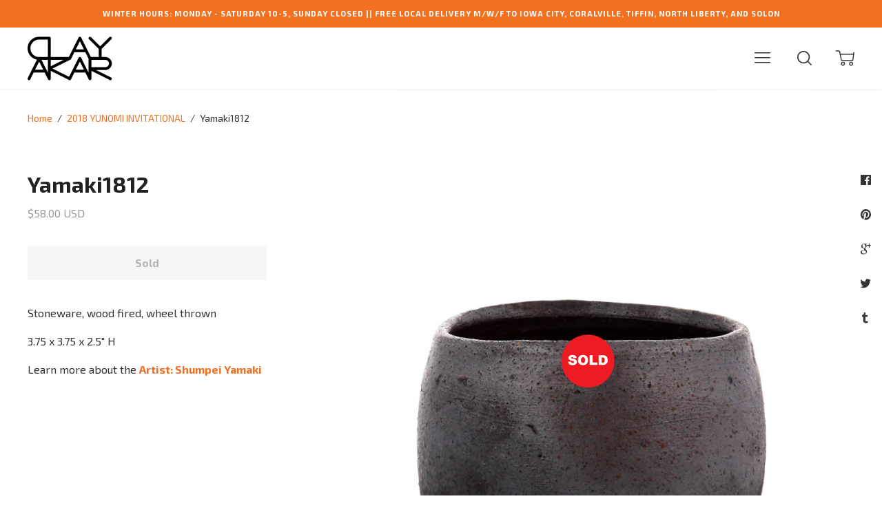

--- FILE ---
content_type: text/html; charset=utf-8
request_url: https://www.clayakar.com/collections/2018-yunomi-invitational-may/products/yamaki1804-1
body_size: 25747
content:

  




<!doctype html>
<!--[if lt IE 7]><html class="no-js lt-ie9 lt-ie8 lt-ie7" lang="en">
  <script src="//www.clayakar.com/cdn/shop/t/27/assets/raf.js?v=11172926445822972501474822772" type="text/javascript"></script>
  <![endif]-->
<!--[if IE 7]><html class="no-js lt-ie9 lt-ie8" lang="en"> <![endif]-->
<!--[if IE 8]><html class="no-js lt-ie9" lang="en"> <![endif]-->
<!--[if IE 9 ]><html class="ie9 no-js"> <![endif]-->
<!--[if (gt IE 9)|!(IE)]><!--> <html class="no-js"> <!--<![endif]-->
<head>

  <!-- Basic page needs ================================================== -->
  <meta charset="utf-8">
  <meta http-equiv="X-UA-Compatible" content="IE=edge,chrome=1">

  

  <!-- Title and description ================================================== -->
  <title>
  Yamaki1812 &ndash; CLAYAKAR
  </title>

  
  
    

<meta name="description" content="Stoneware, wood fired, wheel thrown 3.75 x 3.75 x 2.5&quot; H Learn more about the Artist: Shumpei Yamaki">
    
  
  

  <!-- Helpers ================================================== -->
  <!-- /snippets/social-meta-tags.liquid -->


  
    

<meta property="og:type" content="product">
    
  
  
    

<meta property="og:title" content="Yamaki1812">
    
  
  
  
    

<meta property="og:image" content="http://www.clayakar.com/cdn/shop/products/yamaki181201_grande.jpg?v=1525285091">
    
  
  
    

<meta property="og:image:secure_url" content="https://www.clayakar.com/cdn/shop/products/yamaki181201_grande.jpg?v=1525285091">
    
  
  
  
    

<meta property="og:image" content="http://www.clayakar.com/cdn/shop/products/yamaki181202_grande.jpg?v=1525285091">
    
  
  
    

<meta property="og:image:secure_url" content="https://www.clayakar.com/cdn/shop/products/yamaki181202_grande.jpg?v=1525285091">
    
  
  
  
    

<meta property="og:price:amount" content="58.00">
    
  
  
    

<meta property="og:price:currency" content="USD">
    
  


  
    

<meta property="og:description" content="Stoneware, wood fired, wheel thrown 3.75 x 3.75 x 2.5&quot; H Learn more about the Artist: Shumpei Yamaki">
    
  

  <meta property="og:url" content="https://www.clayakar.com/products/yamaki1804-1">
  <meta property="og:site_name" content="CLAYAKAR">





  <meta name="twitter:card" content="product">
  
    

<meta name="twitter:title" content="Yamaki1812">
    
  
  
    

<meta name="twitter:description" content="Stoneware, wood fired, wheel thrown
3.75 x 3.75 x 2.5&quot; H
Learn more about the Artist: Shumpei Yamaki">
    
  
  
    

<meta name="twitter:image" content="https://www.clayakar.com/cdn/shop/products/yamaki181201_medium.jpg?v=1525285091">
    
  
  
    

<meta name="twitter:image:width" content="240">
    
  
  
    

<meta name="twitter:image:height" content="240">
    
  
  <meta name="twitter:label1" content="Price">
  
  <meta name="twitter:data1" content="$58.00 USD">
  
  <meta name="twitter:label2" content="Brand">
  <meta name="twitter:data2" content="Shumpei Yamaki">
  


  <link rel="canonical" href="https://www.clayakar.com/products/yamaki1804-1">
  <meta name="viewport" content="width=device-width,initial-scale=1,user-scalable=no">
  <meta name="theme-color" content="#f37021">

  <!-- CSS ================================================== -->
  <link href="//www.clayakar.com/cdn/shop/t/27/assets/slick.css?v=33053420449797970001474822773" rel="stylesheet" type="text/css" media="all" />
  <link href="//www.clayakar.com/cdn/shop/t/27/assets/style.scss.css?v=113394901433710640361769720933" rel="stylesheet" type="text/css" media="all" />
  













<!-- Body font -->


  
    
    
    
    
    <link href="//fonts.googleapis.com/css?family=Exo+2:400,400i,700,700i" rel="stylesheet" type="text/css" media="all" />
  



<!-- Header font -->


  
    
    
    <link href="//fonts.googleapis.com/css?family=Exo+2:400,400i,700,700i" rel="stylesheet" type="text/css" media="all" />
  



<!-- Logo font -->


  
    
    
    <link href="//fonts.googleapis.com/css?family=Tinos:400,400i,700,700i" rel="stylesheet" type="text/css" media="all" />
  




  <!-- Header hook for plugins ================================================== -->
  <script>window.performance && window.performance.mark && window.performance.mark('shopify.content_for_header.start');</script><meta name="google-site-verification" content="KKmQq3X7HZbXOhPK4PbsxkHvH8Zs1MFsHY4QQKbDsic">
<meta id="shopify-digital-wallet" name="shopify-digital-wallet" content="/14992706/digital_wallets/dialog">
<meta name="shopify-checkout-api-token" content="99eff658cb478c65f736731adba0e8ee">
<meta id="in-context-paypal-metadata" data-shop-id="14992706" data-venmo-supported="false" data-environment="production" data-locale="en_US" data-paypal-v4="true" data-currency="USD">
<link rel="alternate" type="application/json+oembed" href="https://www.clayakar.com/products/yamaki1804-1.oembed">
<script async="async" src="/checkouts/internal/preloads.js?locale=en-US"></script>
<link rel="preconnect" href="https://shop.app" crossorigin="anonymous">
<script async="async" src="https://shop.app/checkouts/internal/preloads.js?locale=en-US&shop_id=14992706" crossorigin="anonymous"></script>
<script id="apple-pay-shop-capabilities" type="application/json">{"shopId":14992706,"countryCode":"US","currencyCode":"USD","merchantCapabilities":["supports3DS"],"merchantId":"gid:\/\/shopify\/Shop\/14992706","merchantName":"CLAYAKAR","requiredBillingContactFields":["postalAddress","email","phone"],"requiredShippingContactFields":["postalAddress","email","phone"],"shippingType":"shipping","supportedNetworks":["visa","masterCard","amex"],"total":{"type":"pending","label":"CLAYAKAR","amount":"1.00"},"shopifyPaymentsEnabled":true,"supportsSubscriptions":true}</script>
<script id="shopify-features" type="application/json">{"accessToken":"99eff658cb478c65f736731adba0e8ee","betas":["rich-media-storefront-analytics"],"domain":"www.clayakar.com","predictiveSearch":true,"shopId":14992706,"locale":"en"}</script>
<script>var Shopify = Shopify || {};
Shopify.shop = "clayvolution.myshopify.com";
Shopify.locale = "en";
Shopify.currency = {"active":"USD","rate":"1.0"};
Shopify.country = "US";
Shopify.theme = {"name":"Ira","id":69992773,"schema_name":null,"schema_version":null,"theme_store_id":790,"role":"main"};
Shopify.theme.handle = "null";
Shopify.theme.style = {"id":null,"handle":null};
Shopify.cdnHost = "www.clayakar.com/cdn";
Shopify.routes = Shopify.routes || {};
Shopify.routes.root = "/";</script>
<script type="module">!function(o){(o.Shopify=o.Shopify||{}).modules=!0}(window);</script>
<script>!function(o){function n(){var o=[];function n(){o.push(Array.prototype.slice.apply(arguments))}return n.q=o,n}var t=o.Shopify=o.Shopify||{};t.loadFeatures=n(),t.autoloadFeatures=n()}(window);</script>
<script>
  window.ShopifyPay = window.ShopifyPay || {};
  window.ShopifyPay.apiHost = "shop.app\/pay";
  window.ShopifyPay.redirectState = null;
</script>
<script id="shop-js-analytics" type="application/json">{"pageType":"product"}</script>
<script defer="defer" async type="module" src="//www.clayakar.com/cdn/shopifycloud/shop-js/modules/v2/client.init-shop-cart-sync_BN7fPSNr.en.esm.js"></script>
<script defer="defer" async type="module" src="//www.clayakar.com/cdn/shopifycloud/shop-js/modules/v2/chunk.common_Cbph3Kss.esm.js"></script>
<script defer="defer" async type="module" src="//www.clayakar.com/cdn/shopifycloud/shop-js/modules/v2/chunk.modal_DKumMAJ1.esm.js"></script>
<script type="module">
  await import("//www.clayakar.com/cdn/shopifycloud/shop-js/modules/v2/client.init-shop-cart-sync_BN7fPSNr.en.esm.js");
await import("//www.clayakar.com/cdn/shopifycloud/shop-js/modules/v2/chunk.common_Cbph3Kss.esm.js");
await import("//www.clayakar.com/cdn/shopifycloud/shop-js/modules/v2/chunk.modal_DKumMAJ1.esm.js");

  window.Shopify.SignInWithShop?.initShopCartSync?.({"fedCMEnabled":true,"windoidEnabled":true});

</script>
<script>
  window.Shopify = window.Shopify || {};
  if (!window.Shopify.featureAssets) window.Shopify.featureAssets = {};
  window.Shopify.featureAssets['shop-js'] = {"shop-cart-sync":["modules/v2/client.shop-cart-sync_CJVUk8Jm.en.esm.js","modules/v2/chunk.common_Cbph3Kss.esm.js","modules/v2/chunk.modal_DKumMAJ1.esm.js"],"init-fed-cm":["modules/v2/client.init-fed-cm_7Fvt41F4.en.esm.js","modules/v2/chunk.common_Cbph3Kss.esm.js","modules/v2/chunk.modal_DKumMAJ1.esm.js"],"init-shop-email-lookup-coordinator":["modules/v2/client.init-shop-email-lookup-coordinator_Cc088_bR.en.esm.js","modules/v2/chunk.common_Cbph3Kss.esm.js","modules/v2/chunk.modal_DKumMAJ1.esm.js"],"init-windoid":["modules/v2/client.init-windoid_hPopwJRj.en.esm.js","modules/v2/chunk.common_Cbph3Kss.esm.js","modules/v2/chunk.modal_DKumMAJ1.esm.js"],"shop-button":["modules/v2/client.shop-button_B0jaPSNF.en.esm.js","modules/v2/chunk.common_Cbph3Kss.esm.js","modules/v2/chunk.modal_DKumMAJ1.esm.js"],"shop-cash-offers":["modules/v2/client.shop-cash-offers_DPIskqss.en.esm.js","modules/v2/chunk.common_Cbph3Kss.esm.js","modules/v2/chunk.modal_DKumMAJ1.esm.js"],"shop-toast-manager":["modules/v2/client.shop-toast-manager_CK7RT69O.en.esm.js","modules/v2/chunk.common_Cbph3Kss.esm.js","modules/v2/chunk.modal_DKumMAJ1.esm.js"],"init-shop-cart-sync":["modules/v2/client.init-shop-cart-sync_BN7fPSNr.en.esm.js","modules/v2/chunk.common_Cbph3Kss.esm.js","modules/v2/chunk.modal_DKumMAJ1.esm.js"],"init-customer-accounts-sign-up":["modules/v2/client.init-customer-accounts-sign-up_CfPf4CXf.en.esm.js","modules/v2/client.shop-login-button_DeIztwXF.en.esm.js","modules/v2/chunk.common_Cbph3Kss.esm.js","modules/v2/chunk.modal_DKumMAJ1.esm.js"],"pay-button":["modules/v2/client.pay-button_CgIwFSYN.en.esm.js","modules/v2/chunk.common_Cbph3Kss.esm.js","modules/v2/chunk.modal_DKumMAJ1.esm.js"],"init-customer-accounts":["modules/v2/client.init-customer-accounts_DQ3x16JI.en.esm.js","modules/v2/client.shop-login-button_DeIztwXF.en.esm.js","modules/v2/chunk.common_Cbph3Kss.esm.js","modules/v2/chunk.modal_DKumMAJ1.esm.js"],"avatar":["modules/v2/client.avatar_BTnouDA3.en.esm.js"],"init-shop-for-new-customer-accounts":["modules/v2/client.init-shop-for-new-customer-accounts_CsZy_esa.en.esm.js","modules/v2/client.shop-login-button_DeIztwXF.en.esm.js","modules/v2/chunk.common_Cbph3Kss.esm.js","modules/v2/chunk.modal_DKumMAJ1.esm.js"],"shop-follow-button":["modules/v2/client.shop-follow-button_BRMJjgGd.en.esm.js","modules/v2/chunk.common_Cbph3Kss.esm.js","modules/v2/chunk.modal_DKumMAJ1.esm.js"],"checkout-modal":["modules/v2/client.checkout-modal_B9Drz_yf.en.esm.js","modules/v2/chunk.common_Cbph3Kss.esm.js","modules/v2/chunk.modal_DKumMAJ1.esm.js"],"shop-login-button":["modules/v2/client.shop-login-button_DeIztwXF.en.esm.js","modules/v2/chunk.common_Cbph3Kss.esm.js","modules/v2/chunk.modal_DKumMAJ1.esm.js"],"lead-capture":["modules/v2/client.lead-capture_DXYzFM3R.en.esm.js","modules/v2/chunk.common_Cbph3Kss.esm.js","modules/v2/chunk.modal_DKumMAJ1.esm.js"],"shop-login":["modules/v2/client.shop-login_CA5pJqmO.en.esm.js","modules/v2/chunk.common_Cbph3Kss.esm.js","modules/v2/chunk.modal_DKumMAJ1.esm.js"],"payment-terms":["modules/v2/client.payment-terms_BxzfvcZJ.en.esm.js","modules/v2/chunk.common_Cbph3Kss.esm.js","modules/v2/chunk.modal_DKumMAJ1.esm.js"]};
</script>
<script>(function() {
  var isLoaded = false;
  function asyncLoad() {
    if (isLoaded) return;
    isLoaded = true;
    var urls = ["https:\/\/chimpstatic.com\/mcjs-connected\/js\/users\/2bea1a84750965a0fd6d67787\/9b446eef0211bc675b142e618.js?shop=clayvolution.myshopify.com","https:\/\/gift-reggie.eshopadmin.com\/static\/js\/agglomeration.js?shop=clayvolution.myshopify.com","https:\/\/shopify-saasphoto-embed.herokuapp.com\/assets\/saasphoto-embed-b847f4623064b6b1c9be07634d91acb549c04c30a9d23a32635675370068ae9a.js?shop=clayvolution.myshopify.com","https:\/\/d3azqz9xba9gwd.cloudfront.net\/storage\/scripts\/clayvolution.20230727021837.scripttag.js?shop=clayvolution.myshopify.com","https:\/\/chimpstatic.com\/mcjs-connected\/js\/users\/2bea1a84750965a0fd6d67787\/2af18a91f6513c4b550a0d88e.js?shop=clayvolution.myshopify.com","https:\/\/cdn.hextom.com\/js\/eventpromotionbar.js?shop=clayvolution.myshopify.com"];
    for (var i = 0; i < urls.length; i++) {
      var s = document.createElement('script');
      s.type = 'text/javascript';
      s.async = true;
      s.src = urls[i];
      var x = document.getElementsByTagName('script')[0];
      x.parentNode.insertBefore(s, x);
    }
  };
  if(window.attachEvent) {
    window.attachEvent('onload', asyncLoad);
  } else {
    window.addEventListener('load', asyncLoad, false);
  }
})();</script>
<script id="__st">var __st={"a":14992706,"offset":-21600,"reqid":"9858e2e8-d1b9-491d-947b-da560b76cbb3-1769741191","pageurl":"www.clayakar.com\/collections\/2018-yunomi-invitational-may\/products\/yamaki1804-1","u":"84c3ace235b3","p":"product","rtyp":"product","rid":683190353948};</script>
<script>window.ShopifyPaypalV4VisibilityTracking = true;</script>
<script id="captcha-bootstrap">!function(){'use strict';const t='contact',e='account',n='new_comment',o=[[t,t],['blogs',n],['comments',n],[t,'customer']],c=[[e,'customer_login'],[e,'guest_login'],[e,'recover_customer_password'],[e,'create_customer']],r=t=>t.map((([t,e])=>`form[action*='/${t}']:not([data-nocaptcha='true']) input[name='form_type'][value='${e}']`)).join(','),a=t=>()=>t?[...document.querySelectorAll(t)].map((t=>t.form)):[];function s(){const t=[...o],e=r(t);return a(e)}const i='password',u='form_key',d=['recaptcha-v3-token','g-recaptcha-response','h-captcha-response',i],f=()=>{try{return window.sessionStorage}catch{return}},m='__shopify_v',_=t=>t.elements[u];function p(t,e,n=!1){try{const o=window.sessionStorage,c=JSON.parse(o.getItem(e)),{data:r}=function(t){const{data:e,action:n}=t;return t[m]||n?{data:e,action:n}:{data:t,action:n}}(c);for(const[e,n]of Object.entries(r))t.elements[e]&&(t.elements[e].value=n);n&&o.removeItem(e)}catch(o){console.error('form repopulation failed',{error:o})}}const l='form_type',E='cptcha';function T(t){t.dataset[E]=!0}const w=window,h=w.document,L='Shopify',v='ce_forms',y='captcha';let A=!1;((t,e)=>{const n=(g='f06e6c50-85a8-45c8-87d0-21a2b65856fe',I='https://cdn.shopify.com/shopifycloud/storefront-forms-hcaptcha/ce_storefront_forms_captcha_hcaptcha.v1.5.2.iife.js',D={infoText:'Protected by hCaptcha',privacyText:'Privacy',termsText:'Terms'},(t,e,n)=>{const o=w[L][v],c=o.bindForm;if(c)return c(t,g,e,D).then(n);var r;o.q.push([[t,g,e,D],n]),r=I,A||(h.body.append(Object.assign(h.createElement('script'),{id:'captcha-provider',async:!0,src:r})),A=!0)});var g,I,D;w[L]=w[L]||{},w[L][v]=w[L][v]||{},w[L][v].q=[],w[L][y]=w[L][y]||{},w[L][y].protect=function(t,e){n(t,void 0,e),T(t)},Object.freeze(w[L][y]),function(t,e,n,w,h,L){const[v,y,A,g]=function(t,e,n){const i=e?o:[],u=t?c:[],d=[...i,...u],f=r(d),m=r(i),_=r(d.filter((([t,e])=>n.includes(e))));return[a(f),a(m),a(_),s()]}(w,h,L),I=t=>{const e=t.target;return e instanceof HTMLFormElement?e:e&&e.form},D=t=>v().includes(t);t.addEventListener('submit',(t=>{const e=I(t);if(!e)return;const n=D(e)&&!e.dataset.hcaptchaBound&&!e.dataset.recaptchaBound,o=_(e),c=g().includes(e)&&(!o||!o.value);(n||c)&&t.preventDefault(),c&&!n&&(function(t){try{if(!f())return;!function(t){const e=f();if(!e)return;const n=_(t);if(!n)return;const o=n.value;o&&e.removeItem(o)}(t);const e=Array.from(Array(32),(()=>Math.random().toString(36)[2])).join('');!function(t,e){_(t)||t.append(Object.assign(document.createElement('input'),{type:'hidden',name:u})),t.elements[u].value=e}(t,e),function(t,e){const n=f();if(!n)return;const o=[...t.querySelectorAll(`input[type='${i}']`)].map((({name:t})=>t)),c=[...d,...o],r={};for(const[a,s]of new FormData(t).entries())c.includes(a)||(r[a]=s);n.setItem(e,JSON.stringify({[m]:1,action:t.action,data:r}))}(t,e)}catch(e){console.error('failed to persist form',e)}}(e),e.submit())}));const S=(t,e)=>{t&&!t.dataset[E]&&(n(t,e.some((e=>e===t))),T(t))};for(const o of['focusin','change'])t.addEventListener(o,(t=>{const e=I(t);D(e)&&S(e,y())}));const B=e.get('form_key'),M=e.get(l),P=B&&M;t.addEventListener('DOMContentLoaded',(()=>{const t=y();if(P)for(const e of t)e.elements[l].value===M&&p(e,B);[...new Set([...A(),...v().filter((t=>'true'===t.dataset.shopifyCaptcha))])].forEach((e=>S(e,t)))}))}(h,new URLSearchParams(w.location.search),n,t,e,['guest_login'])})(!0,!0)}();</script>
<script integrity="sha256-4kQ18oKyAcykRKYeNunJcIwy7WH5gtpwJnB7kiuLZ1E=" data-source-attribution="shopify.loadfeatures" defer="defer" src="//www.clayakar.com/cdn/shopifycloud/storefront/assets/storefront/load_feature-a0a9edcb.js" crossorigin="anonymous"></script>
<script crossorigin="anonymous" defer="defer" src="//www.clayakar.com/cdn/shopifycloud/storefront/assets/shopify_pay/storefront-65b4c6d7.js?v=20250812"></script>
<script data-source-attribution="shopify.dynamic_checkout.dynamic.init">var Shopify=Shopify||{};Shopify.PaymentButton=Shopify.PaymentButton||{isStorefrontPortableWallets:!0,init:function(){window.Shopify.PaymentButton.init=function(){};var t=document.createElement("script");t.src="https://www.clayakar.com/cdn/shopifycloud/portable-wallets/latest/portable-wallets.en.js",t.type="module",document.head.appendChild(t)}};
</script>
<script data-source-attribution="shopify.dynamic_checkout.buyer_consent">
  function portableWalletsHideBuyerConsent(e){var t=document.getElementById("shopify-buyer-consent"),n=document.getElementById("shopify-subscription-policy-button");t&&n&&(t.classList.add("hidden"),t.setAttribute("aria-hidden","true"),n.removeEventListener("click",e))}function portableWalletsShowBuyerConsent(e){var t=document.getElementById("shopify-buyer-consent"),n=document.getElementById("shopify-subscription-policy-button");t&&n&&(t.classList.remove("hidden"),t.removeAttribute("aria-hidden"),n.addEventListener("click",e))}window.Shopify?.PaymentButton&&(window.Shopify.PaymentButton.hideBuyerConsent=portableWalletsHideBuyerConsent,window.Shopify.PaymentButton.showBuyerConsent=portableWalletsShowBuyerConsent);
</script>
<script data-source-attribution="shopify.dynamic_checkout.cart.bootstrap">document.addEventListener("DOMContentLoaded",(function(){function t(){return document.querySelector("shopify-accelerated-checkout-cart, shopify-accelerated-checkout")}if(t())Shopify.PaymentButton.init();else{new MutationObserver((function(e,n){t()&&(Shopify.PaymentButton.init(),n.disconnect())})).observe(document.body,{childList:!0,subtree:!0})}}));
</script>
<script id='scb4127' type='text/javascript' async='' src='https://www.clayakar.com/cdn/shopifycloud/privacy-banner/storefront-banner.js'></script><link id="shopify-accelerated-checkout-styles" rel="stylesheet" media="screen" href="https://www.clayakar.com/cdn/shopifycloud/portable-wallets/latest/accelerated-checkout-backwards-compat.css" crossorigin="anonymous">
<style id="shopify-accelerated-checkout-cart">
        #shopify-buyer-consent {
  margin-top: 1em;
  display: inline-block;
  width: 100%;
}

#shopify-buyer-consent.hidden {
  display: none;
}

#shopify-subscription-policy-button {
  background: none;
  border: none;
  padding: 0;
  text-decoration: underline;
  font-size: inherit;
  cursor: pointer;
}

#shopify-subscription-policy-button::before {
  box-shadow: none;
}

      </style>

<script>window.performance && window.performance.mark && window.performance.mark('shopify.content_for_header.end');</script>
  <!-- /snippets/oldIE-js.liquid -->


<!--[if lt IE 9]>
<script src="//cdnjs.cloudflare.com/ajax/libs/html5shiv/3.7.2/html5shiv.min.js" type="text/javascript"></script>


<script src="//cdnjs.cloudflare.com/ajax/libs/html5shiv/3.7.2/html5shiv.min.js" type="text/javascript"></script>
<script src="//www.clayakar.com/cdn/shop/t/27/assets/respond.min.js?v=52248677837542619231474822772" type="text/javascript"></script>
<link href="//www.clayakar.com/cdn/shop/t/27/assets/respond-proxy.html" id="respond-proxy" rel="respond-proxy" />
<link href="//www.clayakar.com/search?q=a40fe35b5b33c9aeeeb73264d4587310" id="respond-redirect" rel="respond-redirect" />
<script src="//www.clayakar.com/search?q=a40fe35b5b33c9aeeeb73264d4587310" type="text/javascript"></script>


<![endif]-->


<!--[if lt IE 10]>
<script src="//www.clayakar.com/cdn/shop/t/27/assets/raf.js?v=11172926445822972501474822772" type="text/javascript"></script>
<![endif]-->




  <script src="//ajax.googleapis.com/ajax/libs/jquery/1.11.0/jquery.min.js" type="text/javascript"></script>
  <script src="//www.clayakar.com/cdn/shop/t/27/assets/modernizr.min.js?v=137617515274177302221474822772" type="text/javascript"></script>
  <script src="//www.clayakar.com/cdn/shop/t/27/assets/jquery.fitvids.js?v=174147296412757632831476727586" type="text/javascript"></script>


  

  <script src="https://ajax.googleapis.com/ajax/libs/webfont/1.5.18/webfont.js"></script>
  <script>
    $(document).ready(function(){
      // Target your .container, .wrapper, .post, etc.
      $(".main-content").fitVids({ customSelector: "iframe[src^='https://host.clayakar.com']"});
    });
  </script>


  <script src="//www.clayakar.com/cdn/shop/t/27/assets/libraries.min.js?v=85894768790747955291474822771" type="text/javascript"></script>

  
  

  
  

  

  <link href="//www.clayakar.com/cdn/shop/t/27/assets/scm-product-label.css?v=174200939534338263071475206286" rel="stylesheet" type="text/css" media="all" />
<link href="//www.clayakar.com/cdn/shop/t/27/assets/sma-deco-label.css?v=131488227116920351261689136028" rel="stylesheet" type="text/css" media="all" />

<script>
    if ((typeof SECOMAPP) == 'undefined') {
        var SECOMAPP = {};
    }

    if ((typeof SECOMAPP.pl) == 'undefined') {
        SECOMAPP.pl = {};
    }

    
    SECOMAPP.pl.piRegex='.product-single__photos img';
    

    

    
    

    
    SECOMAPP.pl.lpsPath='.grid__item a .cell-wrapper';
    

    
    SECOMAPP.pl.pisRegex='.grid--masonry .grid__item a';
    
</script>


    <script>
        SECOMAPP.page = 'product';
        SECOMAPP.pl.product = {
            id: 683190353948,
        published_at: "2024-12-16 21:12:14 -0600",
            price: 5800,  
        tags: ["Bowl","Collection_ Iowa Artist"], 
        variants: [  {
            id: 8011636932636,
            price: 5800  ,
            inventory_quantity: 0  ,
            inventory_management: 'shopify'  ,
            weight: 454   } 
            
        ],
            collections: [  411320400,  467490898221,  ]
        };
    </script>


    <script src="//www.clayakar.com/cdn/shop/t/27/assets/scm-product-label.js?v=143155911244189048831690424319" async></script>

  <script>
    ;(function() {
          const checkDone = setInterval(function(){
                  if (document.readyState == "complete") {
                    clearInterval(checkDone)
                    setTimeout(function(){
                      if (typeof SECOMAPP !== "undefined" && typeof SECOMAPP.pl !== "undefined") {     
                        SECOMAPP.pl.labelCollections(true); 
                      }
                    },1000);
                 }
          }, 1500);
      
          let pushState = history.pushState;
          let replaceState = history.replaceState;
      
          history.pushState = function() {
              pushState.apply(history, arguments);
              window.dispatchEvent(new Event('pushstate'));
              window.dispatchEvent(new Event('locationchange'));
          };
      
          history.replaceState = function() {
              replaceState.apply(history, arguments);
              window.dispatchEvent(new Event('replacestate'));
              window.dispatchEvent(new Event('locationchange'));
          };
      
          window.addEventListener('popstate', function() {
              window.dispatchEvent(new Event('locationchange'))
          });
      })();
      window.addEventListener('locationchange', function(){
          setTimeout(function(){
            if (typeof SECOMAPP !== "undefined" && typeof SECOMAPP.pl !== "undefined") {
              if (SECOMAPP.page === "product") {
                  var queryString = window.location.search;
                  var urlParams = new URLSearchParams(queryString);
                  var variant = urlParams.get('variant');
                  SECOMAPP.pl.showLabel(variant );
              }
              SECOMAPP.pl.labelCollections(true);
            }
          },1000);
      })
  </script>
<link href="https://monorail-edge.shopifysvc.com" rel="dns-prefetch">
<script>(function(){if ("sendBeacon" in navigator && "performance" in window) {try {var session_token_from_headers = performance.getEntriesByType('navigation')[0].serverTiming.find(x => x.name == '_s').description;} catch {var session_token_from_headers = undefined;}var session_cookie_matches = document.cookie.match(/_shopify_s=([^;]*)/);var session_token_from_cookie = session_cookie_matches && session_cookie_matches.length === 2 ? session_cookie_matches[1] : "";var session_token = session_token_from_headers || session_token_from_cookie || "";function handle_abandonment_event(e) {var entries = performance.getEntries().filter(function(entry) {return /monorail-edge.shopifysvc.com/.test(entry.name);});if (!window.abandonment_tracked && entries.length === 0) {window.abandonment_tracked = true;var currentMs = Date.now();var navigation_start = performance.timing.navigationStart;var payload = {shop_id: 14992706,url: window.location.href,navigation_start,duration: currentMs - navigation_start,session_token,page_type: "product"};window.navigator.sendBeacon("https://monorail-edge.shopifysvc.com/v1/produce", JSON.stringify({schema_id: "online_store_buyer_site_abandonment/1.1",payload: payload,metadata: {event_created_at_ms: currentMs,event_sent_at_ms: currentMs}}));}}window.addEventListener('pagehide', handle_abandonment_event);}}());</script>
<script id="web-pixels-manager-setup">(function e(e,d,r,n,o){if(void 0===o&&(o={}),!Boolean(null===(a=null===(i=window.Shopify)||void 0===i?void 0:i.analytics)||void 0===a?void 0:a.replayQueue)){var i,a;window.Shopify=window.Shopify||{};var t=window.Shopify;t.analytics=t.analytics||{};var s=t.analytics;s.replayQueue=[],s.publish=function(e,d,r){return s.replayQueue.push([e,d,r]),!0};try{self.performance.mark("wpm:start")}catch(e){}var l=function(){var e={modern:/Edge?\/(1{2}[4-9]|1[2-9]\d|[2-9]\d{2}|\d{4,})\.\d+(\.\d+|)|Firefox\/(1{2}[4-9]|1[2-9]\d|[2-9]\d{2}|\d{4,})\.\d+(\.\d+|)|Chrom(ium|e)\/(9{2}|\d{3,})\.\d+(\.\d+|)|(Maci|X1{2}).+ Version\/(15\.\d+|(1[6-9]|[2-9]\d|\d{3,})\.\d+)([,.]\d+|)( \(\w+\)|)( Mobile\/\w+|) Safari\/|Chrome.+OPR\/(9{2}|\d{3,})\.\d+\.\d+|(CPU[ +]OS|iPhone[ +]OS|CPU[ +]iPhone|CPU IPhone OS|CPU iPad OS)[ +]+(15[._]\d+|(1[6-9]|[2-9]\d|\d{3,})[._]\d+)([._]\d+|)|Android:?[ /-](13[3-9]|1[4-9]\d|[2-9]\d{2}|\d{4,})(\.\d+|)(\.\d+|)|Android.+Firefox\/(13[5-9]|1[4-9]\d|[2-9]\d{2}|\d{4,})\.\d+(\.\d+|)|Android.+Chrom(ium|e)\/(13[3-9]|1[4-9]\d|[2-9]\d{2}|\d{4,})\.\d+(\.\d+|)|SamsungBrowser\/([2-9]\d|\d{3,})\.\d+/,legacy:/Edge?\/(1[6-9]|[2-9]\d|\d{3,})\.\d+(\.\d+|)|Firefox\/(5[4-9]|[6-9]\d|\d{3,})\.\d+(\.\d+|)|Chrom(ium|e)\/(5[1-9]|[6-9]\d|\d{3,})\.\d+(\.\d+|)([\d.]+$|.*Safari\/(?![\d.]+ Edge\/[\d.]+$))|(Maci|X1{2}).+ Version\/(10\.\d+|(1[1-9]|[2-9]\d|\d{3,})\.\d+)([,.]\d+|)( \(\w+\)|)( Mobile\/\w+|) Safari\/|Chrome.+OPR\/(3[89]|[4-9]\d|\d{3,})\.\d+\.\d+|(CPU[ +]OS|iPhone[ +]OS|CPU[ +]iPhone|CPU IPhone OS|CPU iPad OS)[ +]+(10[._]\d+|(1[1-9]|[2-9]\d|\d{3,})[._]\d+)([._]\d+|)|Android:?[ /-](13[3-9]|1[4-9]\d|[2-9]\d{2}|\d{4,})(\.\d+|)(\.\d+|)|Mobile Safari.+OPR\/([89]\d|\d{3,})\.\d+\.\d+|Android.+Firefox\/(13[5-9]|1[4-9]\d|[2-9]\d{2}|\d{4,})\.\d+(\.\d+|)|Android.+Chrom(ium|e)\/(13[3-9]|1[4-9]\d|[2-9]\d{2}|\d{4,})\.\d+(\.\d+|)|Android.+(UC? ?Browser|UCWEB|U3)[ /]?(15\.([5-9]|\d{2,})|(1[6-9]|[2-9]\d|\d{3,})\.\d+)\.\d+|SamsungBrowser\/(5\.\d+|([6-9]|\d{2,})\.\d+)|Android.+MQ{2}Browser\/(14(\.(9|\d{2,})|)|(1[5-9]|[2-9]\d|\d{3,})(\.\d+|))(\.\d+|)|K[Aa][Ii]OS\/(3\.\d+|([4-9]|\d{2,})\.\d+)(\.\d+|)/},d=e.modern,r=e.legacy,n=navigator.userAgent;return n.match(d)?"modern":n.match(r)?"legacy":"unknown"}(),u="modern"===l?"modern":"legacy",c=(null!=n?n:{modern:"",legacy:""})[u],f=function(e){return[e.baseUrl,"/wpm","/b",e.hashVersion,"modern"===e.buildTarget?"m":"l",".js"].join("")}({baseUrl:d,hashVersion:r,buildTarget:u}),m=function(e){var d=e.version,r=e.bundleTarget,n=e.surface,o=e.pageUrl,i=e.monorailEndpoint;return{emit:function(e){var a=e.status,t=e.errorMsg,s=(new Date).getTime(),l=JSON.stringify({metadata:{event_sent_at_ms:s},events:[{schema_id:"web_pixels_manager_load/3.1",payload:{version:d,bundle_target:r,page_url:o,status:a,surface:n,error_msg:t},metadata:{event_created_at_ms:s}}]});if(!i)return console&&console.warn&&console.warn("[Web Pixels Manager] No Monorail endpoint provided, skipping logging."),!1;try{return self.navigator.sendBeacon.bind(self.navigator)(i,l)}catch(e){}var u=new XMLHttpRequest;try{return u.open("POST",i,!0),u.setRequestHeader("Content-Type","text/plain"),u.send(l),!0}catch(e){return console&&console.warn&&console.warn("[Web Pixels Manager] Got an unhandled error while logging to Monorail."),!1}}}}({version:r,bundleTarget:l,surface:e.surface,pageUrl:self.location.href,monorailEndpoint:e.monorailEndpoint});try{o.browserTarget=l,function(e){var d=e.src,r=e.async,n=void 0===r||r,o=e.onload,i=e.onerror,a=e.sri,t=e.scriptDataAttributes,s=void 0===t?{}:t,l=document.createElement("script"),u=document.querySelector("head"),c=document.querySelector("body");if(l.async=n,l.src=d,a&&(l.integrity=a,l.crossOrigin="anonymous"),s)for(var f in s)if(Object.prototype.hasOwnProperty.call(s,f))try{l.dataset[f]=s[f]}catch(e){}if(o&&l.addEventListener("load",o),i&&l.addEventListener("error",i),u)u.appendChild(l);else{if(!c)throw new Error("Did not find a head or body element to append the script");c.appendChild(l)}}({src:f,async:!0,onload:function(){if(!function(){var e,d;return Boolean(null===(d=null===(e=window.Shopify)||void 0===e?void 0:e.analytics)||void 0===d?void 0:d.initialized)}()){var d=window.webPixelsManager.init(e)||void 0;if(d){var r=window.Shopify.analytics;r.replayQueue.forEach((function(e){var r=e[0],n=e[1],o=e[2];d.publishCustomEvent(r,n,o)})),r.replayQueue=[],r.publish=d.publishCustomEvent,r.visitor=d.visitor,r.initialized=!0}}},onerror:function(){return m.emit({status:"failed",errorMsg:"".concat(f," has failed to load")})},sri:function(e){var d=/^sha384-[A-Za-z0-9+/=]+$/;return"string"==typeof e&&d.test(e)}(c)?c:"",scriptDataAttributes:o}),m.emit({status:"loading"})}catch(e){m.emit({status:"failed",errorMsg:(null==e?void 0:e.message)||"Unknown error"})}}})({shopId: 14992706,storefrontBaseUrl: "https://www.clayakar.com",extensionsBaseUrl: "https://extensions.shopifycdn.com/cdn/shopifycloud/web-pixels-manager",monorailEndpoint: "https://monorail-edge.shopifysvc.com/unstable/produce_batch",surface: "storefront-renderer",enabledBetaFlags: ["2dca8a86"],webPixelsConfigList: [{"id":"783024429","configuration":"{\"config\":\"{\\\"pixel_id\\\":\\\"AW-598086851\\\",\\\"target_country\\\":\\\"US\\\",\\\"gtag_events\\\":[{\\\"type\\\":\\\"search\\\",\\\"action_label\\\":\\\"AW-598086851\\\/zUj5CJfkz9wBEMOpmJ0C\\\"},{\\\"type\\\":\\\"begin_checkout\\\",\\\"action_label\\\":\\\"AW-598086851\\\/HpvkCJTkz9wBEMOpmJ0C\\\"},{\\\"type\\\":\\\"view_item\\\",\\\"action_label\\\":[\\\"AW-598086851\\\/ViXyCI7kz9wBEMOpmJ0C\\\",\\\"MC-GQ6K7MTZH4\\\"]},{\\\"type\\\":\\\"purchase\\\",\\\"action_label\\\":[\\\"AW-598086851\\\/6dq3CIvkz9wBEMOpmJ0C\\\",\\\"MC-GQ6K7MTZH4\\\"]},{\\\"type\\\":\\\"page_view\\\",\\\"action_label\\\":[\\\"AW-598086851\\\/8Xu0CIjkz9wBEMOpmJ0C\\\",\\\"MC-GQ6K7MTZH4\\\"]},{\\\"type\\\":\\\"add_payment_info\\\",\\\"action_label\\\":\\\"AW-598086851\\\/KvUNCJrkz9wBEMOpmJ0C\\\"},{\\\"type\\\":\\\"add_to_cart\\\",\\\"action_label\\\":\\\"AW-598086851\\\/oC8nCJHkz9wBEMOpmJ0C\\\"}],\\\"enable_monitoring_mode\\\":false}\"}","eventPayloadVersion":"v1","runtimeContext":"OPEN","scriptVersion":"b2a88bafab3e21179ed38636efcd8a93","type":"APP","apiClientId":1780363,"privacyPurposes":[],"dataSharingAdjustments":{"protectedCustomerApprovalScopes":["read_customer_address","read_customer_email","read_customer_name","read_customer_personal_data","read_customer_phone"]}},{"id":"301072685","configuration":"{\"pixel_id\":\"1442550265948396\",\"pixel_type\":\"facebook_pixel\",\"metaapp_system_user_token\":\"-\"}","eventPayloadVersion":"v1","runtimeContext":"OPEN","scriptVersion":"ca16bc87fe92b6042fbaa3acc2fbdaa6","type":"APP","apiClientId":2329312,"privacyPurposes":["ANALYTICS","MARKETING","SALE_OF_DATA"],"dataSharingAdjustments":{"protectedCustomerApprovalScopes":["read_customer_address","read_customer_email","read_customer_name","read_customer_personal_data","read_customer_phone"]}},{"id":"132972845","eventPayloadVersion":"v1","runtimeContext":"LAX","scriptVersion":"1","type":"CUSTOM","privacyPurposes":["MARKETING"],"name":"Meta pixel (migrated)"},{"id":"144539949","eventPayloadVersion":"v1","runtimeContext":"LAX","scriptVersion":"1","type":"CUSTOM","privacyPurposes":["ANALYTICS"],"name":"Google Analytics tag (migrated)"},{"id":"shopify-app-pixel","configuration":"{}","eventPayloadVersion":"v1","runtimeContext":"STRICT","scriptVersion":"0450","apiClientId":"shopify-pixel","type":"APP","privacyPurposes":["ANALYTICS","MARKETING"]},{"id":"shopify-custom-pixel","eventPayloadVersion":"v1","runtimeContext":"LAX","scriptVersion":"0450","apiClientId":"shopify-pixel","type":"CUSTOM","privacyPurposes":["ANALYTICS","MARKETING"]}],isMerchantRequest: false,initData: {"shop":{"name":"CLAYAKAR","paymentSettings":{"currencyCode":"USD"},"myshopifyDomain":"clayvolution.myshopify.com","countryCode":"US","storefrontUrl":"https:\/\/www.clayakar.com"},"customer":null,"cart":null,"checkout":null,"productVariants":[{"price":{"amount":58.0,"currencyCode":"USD"},"product":{"title":"Yamaki1812","vendor":"Shumpei Yamaki","id":"683190353948","untranslatedTitle":"Yamaki1812","url":"\/products\/yamaki1804-1","type":"Collection_Tea Bowls + Yunomi"},"id":"8011636932636","image":{"src":"\/\/www.clayakar.com\/cdn\/shop\/products\/yamaki181201.jpg?v=1525285091"},"sku":"","title":"Default Title","untranslatedTitle":"Default Title"}],"purchasingCompany":null},},"https://www.clayakar.com/cdn","1d2a099fw23dfb22ep557258f5m7a2edbae",{"modern":"","legacy":""},{"shopId":"14992706","storefrontBaseUrl":"https:\/\/www.clayakar.com","extensionBaseUrl":"https:\/\/extensions.shopifycdn.com\/cdn\/shopifycloud\/web-pixels-manager","surface":"storefront-renderer","enabledBetaFlags":"[\"2dca8a86\"]","isMerchantRequest":"false","hashVersion":"1d2a099fw23dfb22ep557258f5m7a2edbae","publish":"custom","events":"[[\"page_viewed\",{}],[\"product_viewed\",{\"productVariant\":{\"price\":{\"amount\":58.0,\"currencyCode\":\"USD\"},\"product\":{\"title\":\"Yamaki1812\",\"vendor\":\"Shumpei Yamaki\",\"id\":\"683190353948\",\"untranslatedTitle\":\"Yamaki1812\",\"url\":\"\/products\/yamaki1804-1\",\"type\":\"Collection_Tea Bowls + Yunomi\"},\"id\":\"8011636932636\",\"image\":{\"src\":\"\/\/www.clayakar.com\/cdn\/shop\/products\/yamaki181201.jpg?v=1525285091\"},\"sku\":\"\",\"title\":\"Default Title\",\"untranslatedTitle\":\"Default Title\"}}]]"});</script><script>
  window.ShopifyAnalytics = window.ShopifyAnalytics || {};
  window.ShopifyAnalytics.meta = window.ShopifyAnalytics.meta || {};
  window.ShopifyAnalytics.meta.currency = 'USD';
  var meta = {"product":{"id":683190353948,"gid":"gid:\/\/shopify\/Product\/683190353948","vendor":"Shumpei Yamaki","type":"Collection_Tea Bowls + Yunomi","handle":"yamaki1804-1","variants":[{"id":8011636932636,"price":5800,"name":"Yamaki1812","public_title":null,"sku":""}],"remote":false},"page":{"pageType":"product","resourceType":"product","resourceId":683190353948,"requestId":"9858e2e8-d1b9-491d-947b-da560b76cbb3-1769741191"}};
  for (var attr in meta) {
    window.ShopifyAnalytics.meta[attr] = meta[attr];
  }
</script>
<script class="analytics">
  (function () {
    var customDocumentWrite = function(content) {
      var jquery = null;

      if (window.jQuery) {
        jquery = window.jQuery;
      } else if (window.Checkout && window.Checkout.$) {
        jquery = window.Checkout.$;
      }

      if (jquery) {
        jquery('body').append(content);
      }
    };

    var hasLoggedConversion = function(token) {
      if (token) {
        return document.cookie.indexOf('loggedConversion=' + token) !== -1;
      }
      return false;
    }

    var setCookieIfConversion = function(token) {
      if (token) {
        var twoMonthsFromNow = new Date(Date.now());
        twoMonthsFromNow.setMonth(twoMonthsFromNow.getMonth() + 2);

        document.cookie = 'loggedConversion=' + token + '; expires=' + twoMonthsFromNow;
      }
    }

    var trekkie = window.ShopifyAnalytics.lib = window.trekkie = window.trekkie || [];
    if (trekkie.integrations) {
      return;
    }
    trekkie.methods = [
      'identify',
      'page',
      'ready',
      'track',
      'trackForm',
      'trackLink'
    ];
    trekkie.factory = function(method) {
      return function() {
        var args = Array.prototype.slice.call(arguments);
        args.unshift(method);
        trekkie.push(args);
        return trekkie;
      };
    };
    for (var i = 0; i < trekkie.methods.length; i++) {
      var key = trekkie.methods[i];
      trekkie[key] = trekkie.factory(key);
    }
    trekkie.load = function(config) {
      trekkie.config = config || {};
      trekkie.config.initialDocumentCookie = document.cookie;
      var first = document.getElementsByTagName('script')[0];
      var script = document.createElement('script');
      script.type = 'text/javascript';
      script.onerror = function(e) {
        var scriptFallback = document.createElement('script');
        scriptFallback.type = 'text/javascript';
        scriptFallback.onerror = function(error) {
                var Monorail = {
      produce: function produce(monorailDomain, schemaId, payload) {
        var currentMs = new Date().getTime();
        var event = {
          schema_id: schemaId,
          payload: payload,
          metadata: {
            event_created_at_ms: currentMs,
            event_sent_at_ms: currentMs
          }
        };
        return Monorail.sendRequest("https://" + monorailDomain + "/v1/produce", JSON.stringify(event));
      },
      sendRequest: function sendRequest(endpointUrl, payload) {
        // Try the sendBeacon API
        if (window && window.navigator && typeof window.navigator.sendBeacon === 'function' && typeof window.Blob === 'function' && !Monorail.isIos12()) {
          var blobData = new window.Blob([payload], {
            type: 'text/plain'
          });

          if (window.navigator.sendBeacon(endpointUrl, blobData)) {
            return true;
          } // sendBeacon was not successful

        } // XHR beacon

        var xhr = new XMLHttpRequest();

        try {
          xhr.open('POST', endpointUrl);
          xhr.setRequestHeader('Content-Type', 'text/plain');
          xhr.send(payload);
        } catch (e) {
          console.log(e);
        }

        return false;
      },
      isIos12: function isIos12() {
        return window.navigator.userAgent.lastIndexOf('iPhone; CPU iPhone OS 12_') !== -1 || window.navigator.userAgent.lastIndexOf('iPad; CPU OS 12_') !== -1;
      }
    };
    Monorail.produce('monorail-edge.shopifysvc.com',
      'trekkie_storefront_load_errors/1.1',
      {shop_id: 14992706,
      theme_id: 69992773,
      app_name: "storefront",
      context_url: window.location.href,
      source_url: "//www.clayakar.com/cdn/s/trekkie.storefront.c59ea00e0474b293ae6629561379568a2d7c4bba.min.js"});

        };
        scriptFallback.async = true;
        scriptFallback.src = '//www.clayakar.com/cdn/s/trekkie.storefront.c59ea00e0474b293ae6629561379568a2d7c4bba.min.js';
        first.parentNode.insertBefore(scriptFallback, first);
      };
      script.async = true;
      script.src = '//www.clayakar.com/cdn/s/trekkie.storefront.c59ea00e0474b293ae6629561379568a2d7c4bba.min.js';
      first.parentNode.insertBefore(script, first);
    };
    trekkie.load(
      {"Trekkie":{"appName":"storefront","development":false,"defaultAttributes":{"shopId":14992706,"isMerchantRequest":null,"themeId":69992773,"themeCityHash":"10158882985376641399","contentLanguage":"en","currency":"USD","eventMetadataId":"53c67d89-a2ae-497d-a58d-cd01a7ba1341"},"isServerSideCookieWritingEnabled":true,"monorailRegion":"shop_domain","enabledBetaFlags":["65f19447","b5387b81"]},"Session Attribution":{},"S2S":{"facebookCapiEnabled":true,"source":"trekkie-storefront-renderer","apiClientId":580111}}
    );

    var loaded = false;
    trekkie.ready(function() {
      if (loaded) return;
      loaded = true;

      window.ShopifyAnalytics.lib = window.trekkie;

      var originalDocumentWrite = document.write;
      document.write = customDocumentWrite;
      try { window.ShopifyAnalytics.merchantGoogleAnalytics.call(this); } catch(error) {};
      document.write = originalDocumentWrite;

      window.ShopifyAnalytics.lib.page(null,{"pageType":"product","resourceType":"product","resourceId":683190353948,"requestId":"9858e2e8-d1b9-491d-947b-da560b76cbb3-1769741191","shopifyEmitted":true});

      var match = window.location.pathname.match(/checkouts\/(.+)\/(thank_you|post_purchase)/)
      var token = match? match[1]: undefined;
      if (!hasLoggedConversion(token)) {
        setCookieIfConversion(token);
        window.ShopifyAnalytics.lib.track("Viewed Product",{"currency":"USD","variantId":8011636932636,"productId":683190353948,"productGid":"gid:\/\/shopify\/Product\/683190353948","name":"Yamaki1812","price":"58.00","sku":"","brand":"Shumpei Yamaki","variant":null,"category":"Collection_Tea Bowls + Yunomi","nonInteraction":true,"remote":false},undefined,undefined,{"shopifyEmitted":true});
      window.ShopifyAnalytics.lib.track("monorail:\/\/trekkie_storefront_viewed_product\/1.1",{"currency":"USD","variantId":8011636932636,"productId":683190353948,"productGid":"gid:\/\/shopify\/Product\/683190353948","name":"Yamaki1812","price":"58.00","sku":"","brand":"Shumpei Yamaki","variant":null,"category":"Collection_Tea Bowls + Yunomi","nonInteraction":true,"remote":false,"referer":"https:\/\/www.clayakar.com\/collections\/2018-yunomi-invitational-may\/products\/yamaki1804-1"});
      }
    });


        var eventsListenerScript = document.createElement('script');
        eventsListenerScript.async = true;
        eventsListenerScript.src = "//www.clayakar.com/cdn/shopifycloud/storefront/assets/shop_events_listener-3da45d37.js";
        document.getElementsByTagName('head')[0].appendChild(eventsListenerScript);

})();</script>
  <script>
  if (!window.ga || (window.ga && typeof window.ga !== 'function')) {
    window.ga = function ga() {
      (window.ga.q = window.ga.q || []).push(arguments);
      if (window.Shopify && window.Shopify.analytics && typeof window.Shopify.analytics.publish === 'function') {
        window.Shopify.analytics.publish("ga_stub_called", {}, {sendTo: "google_osp_migration"});
      }
      console.error("Shopify's Google Analytics stub called with:", Array.from(arguments), "\nSee https://help.shopify.com/manual/promoting-marketing/pixels/pixel-migration#google for more information.");
    };
    if (window.Shopify && window.Shopify.analytics && typeof window.Shopify.analytics.publish === 'function') {
      window.Shopify.analytics.publish("ga_stub_initialized", {}, {sendTo: "google_osp_migration"});
    }
  }
</script>
<script
  defer
  src="https://www.clayakar.com/cdn/shopifycloud/perf-kit/shopify-perf-kit-3.1.0.min.js"
  data-application="storefront-renderer"
  data-shop-id="14992706"
  data-render-region="gcp-us-central1"
  data-page-type="product"
  data-theme-instance-id="69992773"
  data-theme-name=""
  data-theme-version=""
  data-monorail-region="shop_domain"
  data-resource-timing-sampling-rate="10"
  data-shs="true"
  data-shs-beacon="true"
  data-shs-export-with-fetch="true"
  data-shs-logs-sample-rate="1"
  data-shs-beacon-endpoint="https://www.clayakar.com/api/collect"
></script>
</head>


<body id="yamaki1812" class="template-product" >
  <svg tabindex="-1" version="1.1" xmlns="http://www.w3.org/2000/svg" xmlns:xlink="http://www.w3.org/1999/xlink" xmlns:sketch="http://www.bohemiancoding.com/sketch/ns" style="display: none;">

  <symbol id="icon-burger" width="23px" height="16px" viewBox="0 0 23 16">
    <rect x="0" y="0" width="23" height="1.44000006" rx="0.720000029"></rect>
    <rect x="0" y="7" width="23" height="1.44000006" rx="0.720000029"></rect>
    <rect x="0" y="14" width="23" height="1.44000006" rx="0.720000029"></rect>
  </symbol>

  <symbol id="icon-account" width="24px" height="24px" viewBox="0 0 24 24">
    <title>icon-account</title>
    <path d="M18.8,7.55 C18.8,3.78296326 15.9973061,0.7 12.5,0.7 C9.00269388,0.7 6.2,3.78296326 6.2,7.55 C6.2,11.3170367 9.00269388,14.4 12.5,14.4 C15.9973061,14.4 18.8,11.3170367 18.8,7.55 L18.8,7.55 Z M7.8,7.55 C7.8,4.63439126 9.92217388,2.3 12.5,2.3 C15.0778261,2.3 17.2,4.63439126 17.2,7.55 C17.2,10.4656087 15.0778261,12.8 12.5,12.8 C9.92217388,12.8 7.8,10.4656087 7.8,7.55 L7.8,7.55 Z"></path>
    <path d="M12,15.3000061 C5.53361059,15.3000061 0.2,18.9365588 0.2,23.6000061 L1.8,23.6000061 C1.8,19.9791822 6.31612492,16.9000061 12,16.9000061 C17.6838751,16.9000061 22.2,19.9791822 22.2,23.6000061 L23.8,23.6000061 C23.8,18.9365588 18.4663894,15.3000061 12,15.3000061 Z"></path>
  </symbol>

  <symbol id="icon-search" width="21" height="21" viewBox="0 0 21 21">
    <path d="M21,20.1710526 C21.0003238,19.9417609 20.9174291,19.7437346 20.7513158,19.5769737 L16.1230263,14.9486842 C17.0842671,13.8301809 17.7151881,12.5683388 18.0157895,11.1631579 L18.0157895,11.1493421 C18.1621145,10.4998561 18.2357987,9.8228824 18.2368421,9.11842105 C18.2371299,6.59570826 17.3437089,4.44044511 15.5565789,2.65263158 C13.7876182,0.884354441 11.6415656,0.000143914474 9.11842105,0 C6.59588816,0.000467722039 4.440625,0.884678248 2.65263158,2.65263158 C0.884678248,4.440625 0.000467722039,6.59588816 0,9.11842105 C0.000143914474,11.6415656 0.884354441,13.7876182 2.65263158,15.5565789 C4.44044511,17.3437089 6.59570826,18.2371299 9.11842105,18.2368421 C11.3594213,18.2373818 13.3028423,17.5327765 14.9486842,16.1230263 L19.5769737,20.7513158 C19.7437346,20.9174291 19.9417609,21.0003238 20.1710526,21 C20.4003084,21.0003238 20.5937294,20.9174291 20.7513158,20.7513158 C20.9174291,20.5937294 21.0003238,20.4003084 21,20.1710526 L21,20.1710526 L21,20.1710526 Z M14.3822368,3.82697368 C15.8463867,5.29043997 16.5786236,7.05425576 16.5789474,9.11842105 C16.5799907,9.70343339 16.5201223,10.2652755 16.3993421,10.8039474 C16.1022307,12.1546926 15.4344675,13.3428505 14.3960526,14.3684211 L14.3684211,14.3960526 C12.924815,15.8507042 11.174815,16.5783357 9.11842105,16.5789474 C7.05425576,16.5786236 5.29043997,15.8463867 3.82697368,14.3822368 C2.38077714,12.9367239 1.65775082,11.1821186 1.65789474,9.11842105 C1.65742701,7.05411184 2.38045333,5.29029605 3.82697368,3.82697368 C5.29029605,2.38045333 7.05411184,1.65742701 9.11842105,1.65789474 C11.1821186,1.65775082 12.9367239,2.38077714 14.3822368,3.82697368 L14.3822368,3.82697368 L14.3822368,3.82697368 Z"></path>
  </symbol>

  <symbol id="icon-cart" width="28px" height="23px" viewBox="0 0 28 23">
    <path d="M24.321498,15.7684741 L10.3560272,15.7684741 C9.33555092,15.7684741 8.44688329,15.0428329 8.24292679,14.0431685 L5.83707249,2.25358065 C5.76908699,1.92024357 5.47286444,1.6784788 5.13293693,1.6784788 L1.41836173,1.6784788 C1.02120152,1.6784788 0.699310982,1.35658826 0.699310982,0.959428054 C0.699310982,0.562267851 1.02120152,0.240377311 1.41836173,0.240377311 L5.13293693,0.240377311 C6.15341319,0.240377311 7.04173396,0.966018485 7.24603733,1.96568286 L9.65189163,13.7552708 C9.71987713,14.0886078 10.0160997,14.3303726 10.3560272,14.3303726 L24.3211511,14.3303726 C24.6777282,14.3303726 24.9840098,14.0639804 25.0332646,13.7108721 L26.4900968,3.2563668 C26.5449014,2.86336897 26.9070283,2.58934578 27.3014136,2.64380355 C27.6944114,2.69860819 27.9687814,3.06177564 27.9139768,3.45512033 L26.4571446,13.9096256 C26.3097271,14.9692976 25.3915759,15.7684741 24.321498,15.7684741 L24.321498,15.7684741 Z"></path>
    <path d="M11.3869094,22.47788 C10.8038296,22.47788 10.2335839,22.3113849 9.69143422,21.9832508 C9.39243675,21.8021874 9.13887858,21.5486292 8.95781515,21.2496318 C8.34733309,20.2412958 8.3029344,19.0716676 8.83849366,18.1205643 C9.35636281,17.2017195 10.3327872,16.63078 11.3865625,16.63078 C11.9696423,16.63078 12.539888,16.7972751 13.0820377,17.1254092 C13.3810352,17.3064726 13.6345933,17.5600308 13.8156568,17.8590283 C14.4261388,18.8677111 14.4705375,20.0373393 13.9346314,20.9880957 C13.4167622,21.9072874 12.4406847,22.47788 11.3869094,22.47788 L11.3869094,22.47788 L11.3869094,22.47788 Z M11.3869094,18.0688815 C10.8513501,18.0688815 10.3549866,18.3595542 10.0913693,18.8267811 C9.80971511,19.3266133 9.84474846,19.9384828 10.1877978,20.5052599 C10.248846,20.6065444 10.3348684,20.69222 10.4358061,20.7536151 C10.7500656,20.943697 11.069875,21.0404723 11.3869094,21.0404723 C11.9224686,21.0404723 12.4188322,20.7501464 12.6824494,20.2825727 C12.9641037,19.7827405 12.9290703,19.1705241 12.586021,18.603747 C12.5249728,18.5028094 12.4389503,18.4167869 12.3380127,18.3557387 C12.0234063,18.1653099 11.703597,18.0688815 11.3869094,18.0688815 L11.3869094,18.0688815 L11.3869094,18.0688815 Z"></path>
    <path d="M23.1764973,22.47788 C22.5934175,22.47788 22.0231718,22.3113849 21.4810221,21.9832508 C21.1820246,21.8021874 20.9284665,21.5486292 20.747403,21.2496318 C20.136921,20.2412958 20.0925223,19.0716676 20.6280816,18.1205643 C21.1459507,17.2017195 22.1223751,16.63078 23.1761504,16.63078 C23.7592302,16.63078 24.3294759,16.7972751 24.8716256,17.1254092 C25.1706231,17.3064726 25.4241812,17.5600308 25.6052447,17.8590283 C26.2157267,18.8677111 26.2601254,20.0373393 25.7242193,20.9880957 C25.2063501,21.9072874 24.2302726,22.47788 23.1764973,22.47788 L23.1764973,22.47788 L23.1764973,22.47788 Z M23.1764973,18.0688815 C22.640938,18.0688815 22.1445745,18.3595542 21.8809572,18.8267811 C21.599303,19.3266133 21.6343364,19.9384828 21.9773856,20.5052599 C22.0384339,20.6065444 22.1244563,20.69222 22.225394,20.7536151 C22.5396535,20.943697 22.8594628,21.0404723 23.1764973,21.0404723 C23.7120565,21.0404723 24.2084201,20.7501464 24.4720373,20.2825727 C24.7536916,19.7827405 24.7186582,19.1705241 24.3756089,18.603747 C24.3145607,18.5028094 24.2285382,18.4167869 24.1276006,18.3557387 C23.8129942,18.1653099 23.4931848,18.0688815 23.1764973,18.0688815 L23.1764973,18.0688815 L23.1764973,18.0688815 Z"></path>
    <path d="M26.9146593,6.37502827 L7.36119645,6.37502827 C6.96403625,6.37502827 6.6421457,6.05313773 6.6421457,5.65597753 C6.6421457,5.25881733 6.96403625,4.93692679 7.36119645,4.93692679 L26.9146593,4.93692679 C27.3118195,4.93692679 27.63371,5.25881733 27.63371,5.65597753 C27.63371,6.05313773 27.3114726,6.37502827 26.9146593,6.37502827 L26.9146593,6.37502827 Z"></path>
  </symbol>

  <symbol id="icon-dropdown" width="7px" height="6px" viewBox="0 0 7 6">
    <polygon id="triangle-big-1-01-3" points="0 0 6.875 0 3.4375 5.5"></polygon>
  </symbol>

</svg>

  <div class="fadeout-overlay"></div>

  <div id="NavDrawer" class="drawer fixed-overlay">
  <div class="fixed-overlay--content">
    <div class="drawer__header medium-down--hide">
      <div class="drawer__close">
        <button type="button" class="icon-fallback-text js-drawer-close">
          <svg tabindex="-1" width="18px" aria-hidden="true" height="18px" viewBox="0 0 18 18" version="1.1" xmlns="http://www.w3.org/2000/svg" xmlns:xlink="http://www.w3.org/1999/xlink" xmlns:sketch="http://www.bohemiancoding.com/sketch/ns">
              <g id="Index-—-Navigation-/-Cart-/-Search-[Done]" stroke="none" stroke-width="1" fill="none" fill-rule="evenodd" sketch:type="MSPage">
                  <g id="Desktop-/-Tablet-Landscape-Copy-10" sketch:type="MSArtboardGroup" transform="translate(-723.000000, -31.000000)">
                      <g id="Group" sketch:type="MSLayerGroup" transform="translate(682.000000, 0.000000)">
                          <g id="x-copy" transform="translate(40.300000, 28.000000)">
                              <g id="icomoon-ignore" transform="translate(0.000000, 0.800000)"></g>
                              <path d="M18.532125,4.78043578 L18.2476875,3.91504648 C18.2476875,3.62654112 17.96325,3.33809915 17.678875,3.33809915 C17.3945,3.33809915 17.3944375,3.33809915 17.1100625,3.62660451 L9.9999375,10.2614671 L2.8898125,3.33816254 L2.321,3.33816254 C2.036625,3.33816254 1.7521875,3.6266679 1.7521875,3.91510987 L1.46775,4.78049917 L8.577875,11.7038038 L1.46775,18.6271718 L1.7521875,19.7810664 C1.7521875,20.0695718 2.036625,20.3580138 2.321,20.3580138 C2.605375,20.3580138 2.605375,20.3580138 2.8898125,20.0695084 L9.9999375,13.1462038 L17.1100625,20.0695084 C17.3945,20.3580138 17.3945,20.3580138 17.678875,20.3580138 C17.96325,20.3580138 18.2476875,20.0695084 18.2476875,19.7810664 L18.532125,18.6271718 L11.422,11.7038038 L18.532125,4.78049917 L18.532125,4.78043578 Z" id="Shape" fill-opacity="0.289147418" fill="#FFFFFF" sketch:type="MSShapeGroup"></path>
                          </g>
                      </g>
                  </g>
              </g>
          </svg>
          <span class="fallback-text">Close menu</span>
        </button>
      </div>
    </div>
    <!-- begin mobile-nav -->
    <ul class="mobile-nav">
      
      
        
        <div class="mobile-nav__header">Main menu</div>
        <ul class="mobile-nav">
          
            
            
              <li class="mobile-nav__item">
                <a href="/" class="mobile-nav__link">Home</a>
              </li>
            
            
          
            
            
              <li class="mobile-nav__item">
                <a href="/pages/forms" class="mobile-nav__link">Collections</a>
              </li>
            
            
          
            
            
              <li class="mobile-nav__item">
                <a href="/pages/creators" class="mobile-nav__link">Artists</a>
              </li>
            
            
          
            
            
              <li class="mobile-nav__item">
                <a href="/collections/new-work-main-menu" class="mobile-nav__link">New Work</a>
              </li>
            
            
          
            
            
              <li class="mobile-nav__item">
                <a href="/collections/all-work" class="mobile-nav__link">All Work</a>
              </li>
            
            
          
            
            
              <li class="mobile-nav__item">
                <a href="/pages/shows" class="mobile-nav__link">Upcoming Shows</a>
              </li>
            
            
          
            
            
              <li class="mobile-nav__item">
                <a href="/pages/past-shows" class="mobile-nav__link">Previous Shows</a>
              </li>
            
            
          
            
            
              <li class="mobile-nav__item">
                <a href="/collections/gift-cards" class="mobile-nav__link">Send a Gift Card</a>
              </li>
            
            
          
            
            
              <li class="mobile-nav__item">
                <a href="/pages/contact-us" class="mobile-nav__link">Contact Us</a>
              </li>
            
            
          
            
            
              <li class="mobile-nav__item">
                <a href="/pages/faqs" class="mobile-nav__link">FAQs</a>
              </li>
            
            
              
            
          
        </ul>
      
      
      
        
          
          <li class="mobile-nav__item">
            <hr class='medium-down--show large--hide'>
            <div class="mobile-nav__header">My Account</div>
            <ul class="mobile-nav">
        
          <li class="mobile-nav__item">
            <a href="/account/login" id="customer_login_link">Log in</a>
          </li>
          
          <li class="mobile-nav__item">
            <a href="/account/register" id="customer_register_link">Create an Account</a>
          </li>
          
        
          </ul>
        </li>
      
      
    </ul>
  </div>
  <!-- //mobile-nav -->
</div>

  <div id="CartDrawer" class="drawer fixed-overlay">
  <div class="fixed-overlay--content">
    <div class="drawer__header medium-down--hide">
      <div class="drawer__close">
        <button type="button" class="icon-fallback-text js-drawer-close">
          <svg tabindex="-1" width="18px" aria-hidden="true" height="18px" viewBox="0 0 18 18" version="1.1" xmlns="http://www.w3.org/2000/svg" xmlns:xlink="http://www.w3.org/1999/xlink" xmlns:sketch="http://www.bohemiancoding.com/sketch/ns">
              <g id="Index-—-Navigation-/-Cart-/-Search-[Done]" stroke="none" stroke-width="1" fill="none" fill-rule="evenodd" sketch:type="MSPage">
                  <g id="Desktop-/-Tablet-Landscape-Copy-10" sketch:type="MSArtboardGroup" transform="translate(-723.000000, -31.000000)">
                      <g id="Group" sketch:type="MSLayerGroup" transform="translate(682.000000, 0.000000)">
                          <g id="x-copy" transform="translate(40.300000, 28.000000)">
                              <g id="icomoon-ignore" transform="translate(0.000000, 0.800000)"></g>
                              <path d="M18.532125,4.78043578 L18.2476875,3.91504648 C18.2476875,3.62654112 17.96325,3.33809915 17.678875,3.33809915 C17.3945,3.33809915 17.3944375,3.33809915 17.1100625,3.62660451 L9.9999375,10.2614671 L2.8898125,3.33816254 L2.321,3.33816254 C2.036625,3.33816254 1.7521875,3.6266679 1.7521875,3.91510987 L1.46775,4.78049917 L8.577875,11.7038038 L1.46775,18.6271718 L1.7521875,19.7810664 C1.7521875,20.0695718 2.036625,20.3580138 2.321,20.3580138 C2.605375,20.3580138 2.605375,20.3580138 2.8898125,20.0695084 L9.9999375,13.1462038 L17.1100625,20.0695084 C17.3945,20.3580138 17.3945,20.3580138 17.678875,20.3580138 C17.96325,20.3580138 18.2476875,20.0695084 18.2476875,19.7810664 L18.532125,18.6271718 L11.422,11.7038038 L18.532125,4.78049917 L18.532125,4.78043578 Z" id="Shape" fill-opacity="0.289147418" fill="#FFFFFF" sketch:type="MSShapeGroup"></path>
                          </g>
                      </g>
                  </g>
              </g>
          </svg>
          <span class="fallback-text">"Close Cart"</span>
        </button>
      </div>
    </div>
    <div id="onHoldTimer" data-id="">
      
    </div>
    
    <p class="timer-text">Timer indicates the amount of time the items will be on hold for you while you continue shopping. If checkout is not completed within this time, they will automatically be available for sale again.</p>
    
    <div id="CartContainer"></div>
  </div>
</div>


  
    







<div id='notification-bar' class='table' data-parallax="true" data-speed="0.5" data-direction="down">
    
        <a href="https://www.clayakar.com/pages/contact-us" class='table--cell-center'>
            <span>WINTER HOURS: Monday - Saturday 10-5, Sunday closed || Free Local Delivery M/W/F to Iowa City, Coralville, Tiffin, North Liberty, and Solon</span>
        </a>
    
</div> 
  

  <header class="site-header is-moved-by-drawer  transparent-header  offset-by-notification-bar sm-offset-by-notification-bar  squished-header inline-navigation sticky-header " role="banner">
  <div class="grid--full grid--full-height">
    <div class="grid__item grid--full-height table large--three-quarters medium--one-whole header-shop-name" tab"1">
      <div class="large--text-left display-table-cell">
        
        
          <div class="h1 site-header__logo" itemscope itemtype="http://schema.org/Organization">
        
          
            <a href="/" itemprop="url" class="logo-link" tabindex="0">
              <img src="//www.clayakar.com/cdn/shop/t/27/assets/logo.png?v=82909793243173376671475024840" alt="CLAYAKAR" itemprop="logo">
              
            </a>
          
        
          </div>
        

        
          <nav class="main-navigation nav-loading">
  <ul>
    
      

      
      

      <li class="">
        <a href="/" data-navigation-top-level>
          Home
          
        </a>

        
      </li>

    
      

      
      

      <li class="">
        <a href="/pages/forms" data-navigation-top-level>
          Collections
          
        </a>

        
      </li>

    
      

      
      

      <li class="">
        <a href="/pages/creators" data-navigation-top-level>
          Artists
          
        </a>

        
      </li>

    
      

      
      

      <li class="">
        <a href="/collections/new-work-main-menu" data-navigation-top-level>
          New Work
          
        </a>

        
      </li>

    
      

      
      

      <li class="">
        <a href="/collections/all-work" data-navigation-top-level>
          All Work
          
        </a>

        
      </li>

    
      

      
      

      <li class="">
        <a href="/pages/shows" data-navigation-top-level>
          Upcoming Shows
          
        </a>

        
      </li>

    
      

      
      

      <li class="">
        <a href="/pages/past-shows" data-navigation-top-level>
          Previous Shows
          
        </a>

        
      </li>

    
      

      
      

      <li class="">
        <a href="/collections/gift-cards" data-navigation-top-level>
          Send a Gift Card
          
        </a>

        
      </li>

    
      

      
      

      <li class="">
        <a href="/pages/contact-us" data-navigation-top-level>
          Contact Us
          
        </a>

        
      </li>

    
      

      
      

      <li class="">
        <a href="/pages/faqs" data-navigation-top-level>
          FAQs
          
        </a>

        
      </li>

    
  </ul>
</nav>
        
      </div>
    </div>

    <div class="grid__item grid--full-height large--one-quarter medium--one-whole small--one-whole controls-container">
      <div class="grid--full grid--full-height site-header-controls">
        <div class="grid__item full-height large--one-third medium--one-sixth push--medium--thirteen-fiftieths small--one-third header-control js-drawer-open-NavDrawer">
          <a class="icon-fallback-text site-nav__link table--cell-center " aria-controls="NavDrawer" aria-expanded="false" tabindex="0"  href="javascript:void(0);">
            <span class="icon hamburger-svg" tabindex="-1">
              <svg><use xlink:href="#icon-burger"></use></svg>
            </span>
            <span class="fallback-text" tabindex="-1">Menu</span>
          </a>
        </div>

        
          <div class="grid__item full-height large--one-third medium--one-sixth push--medium--thirteen-fiftieths small--one-third header-control js-account-icon">
            <a class="icon-fallback-text site-nav__link table--cell-center " aria-controls="Account" aria-expanded="false" tabindex="0"  href="/account">
              <span class="icon account-svg" tabindex="-1">
                <svg><use xlink:href="#icon-account"></use></svg>
              </span>
              <span class="fallback-text" tabindex="-1">Account</span>
            </a>
          </div>
        

        <div class="grid__item full-height large--one-third medium--one-sixth push--medium--thirteen-fiftieths small--one-third header-control search-open">
          <a class="icon-fallback-text site-nav__link table--cell-center" href="/search" aria-controls="HeaderSearchBar" aria-expanded="false"  tabindex="0">
            <span class="icon search-svg" tabindex="-1">
              <svg><use xlink:href="#icon-search"></use></svg>
            </span>
            <span class="fallback-text" tabindex="-1">Search</span>
          </a>
        </div>
        <div class="grid__item full-height large--one-third medium--one-sixth push--medium--thirteen-fiftieths small--one-third header-control  js-drawer-open-CartDrawer">
          
          <a href="/cart" class="icon-fallback-text site-nav__link table--cell-center" aria-controls="CartDrawer" aria-expanded="false" tabindex="0" >
            
            <span class="icon cart-svg" tabindex="-1">
              <svg><use xlink:href="#icon-cart"></use></svg>
            </span>
            <span tabindex="-1" class="fallback-text">Cart</span>
          </a>
        </div>
      </div>
    </div>
  </div>

  <div id="HeaderSearchBar">
     <!-- /snippets/search-bar.liquid -->


<form action="/search" method="get" class="input-group search-bar" role="search">
  
  <input type="search" id='searchBarInput' name="q" value="" placeholder="What&#39;re you looking for?" class="input-group-field" aria-label="What&#39;re you looking for?" autocomplete="off">

  <button class='search-close' type="button" aria-label="Close">
    <svg width="18px" aria-hidden="true" height="18px" viewBox="0 0 18 18" version="1.1" xmlns="http://www.w3.org/2000/svg" xmlns:xlink="http://www.w3.org/1999/xlink" xmlns:sketch="http://www.bohemiancoding.com/sketch/ns">
        <g id="Index-—-Navigation-/-Cart-/-Search-[Done]" stroke="none" stroke-width="1" fill="none" fill-rule="evenodd" sketch:type="MSPage">
            <g id="Desktop-/-Tablet-Landscape-Copy-10" sketch:type="MSArtboardGroup" transform="translate(-723.000000, -31.000000)">
                <g id="Group" sketch:type="MSLayerGroup" transform="translate(682.000000, 0.000000)">
                    <g id="x-copy" transform="translate(40.300000, 28.000000)">
                        <g id="icomoon-ignore" transform="translate(0.000000, 0.800000)"></g>
                        <path d="M18.532125,4.78043578 L18.2476875,3.91504648 C18.2476875,3.62654112 17.96325,3.33809915 17.678875,3.33809915 C17.3945,3.33809915 17.3944375,3.33809915 17.1100625,3.62660451 L9.9999375,10.2614671 L2.8898125,3.33816254 L2.321,3.33816254 C2.036625,3.33816254 1.7521875,3.6266679 1.7521875,3.91510987 L1.46775,4.78049917 L8.577875,11.7038038 L1.46775,18.6271718 L1.7521875,19.7810664 C1.7521875,20.0695718 2.036625,20.3580138 2.321,20.3580138 C2.605375,20.3580138 2.605375,20.3580138 2.8898125,20.0695084 L9.9999375,13.1462038 L17.1100625,20.0695084 C17.3945,20.3580138 17.3945,20.3580138 17.678875,20.3580138 C17.96325,20.3580138 18.2476875,20.0695084 18.2476875,19.7810664 L18.532125,18.6271718 L11.422,11.7038038 L18.532125,4.78049917 L18.532125,4.78043578 Z" id="CloseSearch" fill-opacity="0.3" fill="#ffffff" sketch:type="MSShapeGroup"></path>
                    </g>
                </g>
            </g>
        </g>
    </svg>
  </button>
</form>

  </div>
</header>


  <div id="PageContainer" class="is-moved-by-drawer">
    <main class="main-content" role="main">
      <!-- /templates/product.liquid -->





<div itemscope itemtype="http://schema.org/Product">
  <meta itemprop="url" content="https://www.clayakar.com/products/yamaki1804-1">
  <meta itemprop="image" content="//www.clayakar.com/cdn/shop/products/yamaki181201_grande.jpg?v=1525285091">
  
  
  <div class="grid--full grid--rev product-single">
    <div class="grid__item xxlarge--two-thirds xlarge--three-fifths large--one-half text-center" id="PhotoContent">
      <div class="product-single__photos medium-down--hide" id="ProductPhoto">

        
          
          <img src="//www.clayakar.com/cdn/shop/products/yamaki181201.jpg?v=1525285091" alt="Yamaki1812" id="ProductPhotoImg" data-variant-id="">
        

        
            
              
            
              
                
                  <img src="//www.clayakar.com/cdn/shop/products/yamaki181202.jpg?v=1525285091" alt="Yamaki1812" class='not-attached-to-variant'>
                
              
            
        


      </div>


      

      <div class="large--hide product-single__photos" id="ProductPhotoSlideshow">
        

        <img src="//www.clayakar.com/cdn/shop/products/yamaki181201.jpg?v=1525285091" alt="Yamaki1812" id="ProductPhotoImg" data-variant-id="">
        
            
              
            
              
                
                    <img src="//www.clayakar.com/cdn/shop/products/yamaki181202.jpg?v=1525285091" alt="Yamaki1812" class='not-attached-to-variant'>
                
              
            
        
        
        
      </div>
    </div>
    <div class="grid__item xxlarge--one-third xlarge--two-fifths large--one-half" id='sidebarColumn'>
      <div class="sidebarColumn-inner">
        <div class="content-wrapper--squished content-wrapper--half-top medium-down--text-center medium-down--hide js-fix-on-scroll--top"><!-- /snippets/breadcrumb.liquid -->


<nav class="breadcrumb" role="navigation" aria-label="breadcrumbs">
  <a href="/" title="Back to the frontpage">Home</a>

  

    
      <span aria-hidden="true">/</span>
      
        
        <a href="/collections/2018-yunomi-invitational-may" title="">2018 YUNOMI INVITATIONAL</a>
      
    
    <span aria-hidden="true">/</span>
    <span>Yamaki1812</span>

  
</nav>

</div>
        <div class="content-wrapper--title js-fix-on-scroll--target fix-on-scroll--large-only">
          <h1 itemprop="name" class='medium-down--text-center product-title'>Yamaki1812</h1>
          <div itemprop="offers" itemscope itemtype="http://schema.org/Offer">
            <meta itemprop="priceCurrency" content="USD">
            <link itemprop="availability" href="http://schema.org/OutOfStock">
            
            <form action="/cart/add" method="post" enctype="multipart/form-data" id="AddToCartForm" class="form-vertical">
              <p class="medium-down--text-center">
              <span id="ProductPrice" class='faded medium-down--text-center' itemprop="price">
                $58.00
              </span>
              
              </p>
              
              
              <div class="product-selectors">
                <select name="id" id="productSelect" class="product-single__variants" data-pid="683190353948">
                  
                    
                      <option disabled="disabled">
                        Default Title - Sold
                      </option>
                    
                  
                </select>
                
                
                

                
                  <button type="submit" name="add" id="AddToCart" class="btn" data-id="" data-pid="683190353948">
                    <span id="AddToCartText">Add to Cart</span>
                  </button>
                  <div id="onHoldMessage" data-pr="" data-pid="683190353948">
                    Sale Pending
                  </div>
                

                
              </div>
            </form>
          </div>

          
            <div class="product-description rte" id="description" itemprop="description">
              <p><span>Stoneware, wood fired, wheel thrown</span></p>
<p>3.75 x 3.75 x 2.5" H</p>
<p>Learn more about the <a href="https://clayvolution.myshopify.com/pages/artist-shumpei-yamaki">Artist: Shumpei Yamaki</a></p>

              
            </div>
          
         </div>
      </div>
    </div>
  </div>
</div>
<div id="shareBox">
    <a href="https://www.facebook.com/sharer/sharer.php?u=https://www.clayakar.com/products/yamaki1804-1" target="_blank" class='facebook'>
      <button>
          <div class="icon-fallback-text">
             <span class="icon icon-facebook"></span>
             <span class="fallback-text">Facebook</span>
             <span class='expanded-text'>Share on Facebook</span>
           </div>
      </button>
    </a>
    <a href="http://pinterest.com/pin/create/button/?url=https://www.clayakar.com/products/yamaki1804-1&media=//www.clayakar.com/cdn/shop/products/yamaki181201_large.jpg?v=1525285091&description=Yamaki1812" target="_blank" class='pinterest'>
      <button>
        <div class="icon-fallback-text">
          <span class="icon icon-pinterest"></span>
          <span class="fallback-text">Pinterest</span>
          <span class='expanded-text'>Share on Pinterest</span>
        </div>
      </button>
    </a>
    <a href="https://plus.google.com/share?url=https://www.clayakar.com/products/yamaki1804-1" target="_blank" class='google'>
      <button>
        <div class="icon-fallback-text">
          <span class="icon icon-google"></span>
          <span class="fallback-text">Google</span>
          <span class='expanded-text'>Share on Google</span>
        </div>
      </button>
    </a>
    <a href="https://twitter.com/intent/tweet?url=https://www.clayakar.com/products/yamaki1804-1&text=Yamaki1812" target="_blank" class='twitter'>
      <button>
        <div class="icon-fallback-text">
          <span class="icon icon-twitter"></span>
          <span class="fallback-text">Twitter</span>
          <span class='expanded-text'>Share on Twitter</span>
        </div>
      </button>
    </a>
    <a href="http://www.tumblr.com/share/link?url=https://www.clayakar.com/products/yamaki1804-1" target="_blank"  class='tumblr'>
      <button>
        <div class="icon-fallback-text">
          <span class="icon icon-tumblr"></span>
          <span class="fallback-text">Tumblr</span>
          <span class='expanded-text'>Share on Tumblr</span>
        </div>
      </button>
    </a>
</div>


<script src="//www.clayakar.com/cdn/shopifycloud/storefront/assets/themes_support/option_selection-b017cd28.js" type="text/javascript"></script>

<script>
/*
 Sticky-kit v1.1.2 | WTFPL | Leaf Corcoran 2015 | http://leafo.net
*/
(function(){var b,f;b=this.jQuery||window.jQuery;f=b(window);b.fn.stick_in_parent=function(d){var A,w,J,n,B,K,p,q,k,E,t;null==d&&(d={});t=d.sticky_class;B=d.inner_scrolling;E=d.recalc_every;k=d.parent;q=d.offset_top;p=d.spacer;w=d.bottoming;null==q&&(q=0);null==k&&(k=void 0);null==B&&(B=!0);null==t&&(t="is_stuck");A=b(document);null==w&&(w=!0);J=function(a,d,n,C,F,u,r,G){var v,H,m,D,I,c,g,x,y,z,h,l;if(!a.data("sticky_kit")){a.data("sticky_kit",!0);I=A.height();g=a.parent();null!=k&&(g=g.closest(k));
if(!g.length)throw"failed to find stick parent";v=m=!1;(h=null!=p?p&&a.closest(p):b("<div />"))&&h.css("position",a.css("position"));x=function(){var c,f,e;if(!G&&(I=A.height(),c=parseInt(g.css("border-top-width"),10),f=parseInt(g.css("padding-top"),10),d=parseInt(g.css("padding-bottom"),10),n=g.offset().top+c+f,C=g.height(),m&&(v=m=!1,null==p&&(a.insertAfter(h),h.detach()),a.css({position:"",top:"",width:"",bottom:""}).removeClass(t),e=!0),F=a.offset().top-(parseInt(a.css("margin-top"),10)||0)-q,
u=a.outerHeight(!0),r=a.css("float"),h&&h.css({width:a.outerWidth(!0),height:u,display:a.css("display"),"vertical-align":a.css("vertical-align"),"float":r}),e))return l()};x();if(u!==C)return D=void 0,c=q,z=E,l=function(){var b,l,e,k;if(!G&&(e=!1,null!=z&&(--z,0>=z&&(z=E,x(),e=!0)),e||A.height()===I||x(),e=f.scrollTop(),null!=D&&(l=e-D),D=e,m?(w&&(k=e+u+c>C+n,v&&!k&&(v=!1,a.css({position:"fixed",bottom:"",top:c}).trigger("sticky_kit:unbottom"))),e<F&&(m=!1,c=q,null==p&&("left"!==r&&"right"!==r||a.insertAfter(h),
h.detach()),b={position:"",width:"",top:""},a.css(b).removeClass(t).trigger("sticky_kit:unstick")),B&&(b=f.height(),u+q>b&&!v&&(c-=l,c=Math.max(b-u,c),c=Math.min(q,c),m&&a.css({top:c+"px"})))):e>F&&(m=!0,b={position:"fixed",top:c},b.width="border-box"===a.css("box-sizing")?a.outerWidth()+"px":a.width()+"px",a.css(b).addClass(t),null==p&&(a.after(h),"left"!==r&&"right"!==r||h.append(a)),a.trigger("sticky_kit:stick")),m&&w&&(null==k&&(k=e+u+c>C+n),!v&&k)))return v=!0,"static"===g.css("position")&&g.css({position:"relative"}),
a.css({position:"absolute",bottom:d,top:"auto"}).trigger("sticky_kit:bottom")},y=function(){x();return l()},H=function(){G=!0;f.off("touchmove",l);f.off("scroll",l);f.off("resize",y);b(document.body).off("sticky_kit:recalc",y);a.off("sticky_kit:detach",H);a.removeData("sticky_kit");a.css({position:"",bottom:"",top:"",width:""});g.position("position","");if(m)return null==p&&("left"!==r&&"right"!==r||a.insertAfter(h),h.remove()),a.removeClass(t)},f.on("touchmove",l),f.on("scroll",l),f.on("resize",
y),b(document.body).on("sticky_kit:recalc",y),a.on("sticky_kit:detach",H),setTimeout(l,0)}};n=0;for(K=this.length;n<K;n++)d=this[n],J(b(d));return this}}).call(this);</script>

<script>
  var selectCallback = function(variant, selector) {
    ira.productPage({
      money_format: "${{amount}} USD",
      variant: variant,
      selector: selector
    });

    var variantIDs = getSlidesAndVariantIDs();
    gotoSlideByVariantID(variantIDs, variant.id);
  };

  function switchTabs() {
    $('[data-tab]').on('click', function() {
      $(this).addClass('active')
        .parent()
        .siblings()
        .children()
        .removeClass('active');

      var newTabID = $(this).data('tab');

      $(newTabID).addClass('active')
        .siblings()
        .removeClass('active');
    });
  }

  function stickyContent() {
    var $window = $(window);
    var $details = $('#sidebarColumn');
    var $detailsInner = $details.children('.sidebarColumn-inner');
    var $photoContainer = $('#ProductPhoto');

    function _getDetailsHeight() {
      $detailsInner.height('auto');
      var elHeight = $detailsInner.height();

      var heights = [];
      heights.push($detailsInner.find('#description').height() || 0);
      heights.push($detailsInner.find('#shipping').height() || 0);
      heights.push($detailsInner.find('#returns').height() || 0);

      elHeight = $detailsInner.height() - $detailsInner.find('.rte.active').height();

      var tallest = 0;
      $.each(heights, function(i, height) {
        tallest = height > tallest ? height : tallest;
      });

      elHeight = elHeight + tallest;

      return elHeight;
    }

    function _isStickyAllowed(detailsHeight) {
      var windowHeight = $window.height();

      if (windowHeight > detailsHeight && $photoContainer.height() > detailsHeight) {
        return true;
      } else {
        return false;
      }
    }

    if (_isStickyAllowed(_getDetailsHeight())) {
      $details.height($photoContainer.height());
      $detailsInner.height(_getDetailsHeight());
    }

    function _bindScroll() {
      $window.on('scroll', function(event) {
        _checkStickyContent();
      });
    }

    _bindScroll();

    $window.on('resize', function(event) {
      $detailsInner.height(_getDetailsHeight());

      if (_isStickyAllowed(_getDetailsHeight())) {
        $details.height($photoContainer.height());
        _checkStickyContent();
        _bindScroll();
      } else {
        $window.off('scroll');
        $detailsInner.removeClass('sticky sticky-bottom');
      }
    });

    function _checkStickyContent() {
      if ($window.width() > 841) {
        var imagesSpecs = $photoContainer[0].getBoundingClientRect();
        var detailsSpecs = $details[0].getBoundingClientRect();
        var detailsInnerSpecs = $detailsInner[0].getBoundingClientRect();
        var isSticky = detailsSpecs.top < 0;

        offset = detailsInnerSpecs.height > imagesSpecs.bottom;

        if ($window.height() > detailsInnerSpecs.height) {
          $detailsInner
            .toggleClass('sticky', isSticky)
            .toggleClass('sticky-bottom', offset);
        } else {
          $detailsInner.removeClass('sticky');
        }
      }
    }
  }

  function addLabelsToSelectTags(){
    var selects = $('.selector-wrapper');
    selects.each(addInitialLabelToSelect);
    addLabelToQuantityInput();
    $('.selector-wrapper select').on('change', function(e){
      selects.each(updateLabel);
    });
  }

  function updateLabel(i, e){
    var select, labelText, textOverlay;
    labelText = $(e).find('label:first').text();
    select = $(e).find('select:first');
    textOverlay = $(e).find('.select-overlay:first');
    textOverlay.html('<strong>' + labelText + "</strong>: " + select.val());
    // hack from this stack overflow post to force a repaint on the element
    // http://stackoverflow.com/questions/7840384/select-inputs-not-responding-in-android-mobile-browser
    select.attr("forceRePaint", "yes");
  }

  function addInitialLabelToSelect(i, e){
    var label, select, labelText, textOverlay, transparentColor;
    label = $(e).find('label:first');
    select = $(e).find('select:first');

    if (label.is(':visible')){
      labelText = label.text();
      label.hide();

      select.css('color', 'rgba(0, 0, 0, 0)');
      textOverlay = $('<div class="select-overlay">');
      textOverlay.html('<strong>' + labelText + "</strong>: " + select.val());
      $(this).prepend(textOverlay);
    }
  }

  function addLabelToQuantityInput(){
    $('.quantity-selector').wrapAll('<div class="quantity-wrapper">');
    var input = $('#Quantity');
    var label = $('label.quantity-selector');

    label.css({
      'position' : 'absolute',
    });

    label.wrap("<strong>");
    label.text(label.text() + ": ");

    input.css({
      'paddingLeft' : label.outerWidth() + 5,
    })

    $(window).on('resize', function(){
      input.css({
        'paddingLeft' : label.outerWidth() + 5,
      });
    });

  }

  function getSlidesAndVariantIDs(){
    var variantIDs = [];

    $('#ProductPhotoSlideshow').find('.slick-slide').each(function(i, e){
      var variantID = parseInt($(e).attr('data-variant-id'), 10);
      var slickIndex = parseInt($(e).attr('data-slick-index'), 10);

      if ( isNaN(variantID) ){
        return;
      }

      variantIDs.push({
        variantID: variantID,
        slickIndex: slickIndex,
      })
    });

    return variantIDs;
  }

  function gotoSlideByVariantID(slidesAndVariantIDs, selectedVariantID){
    if (slidesAndVariantIDs.length){
      var active = slidesAndVariantIDs.filter(function(e){ return e.variantID === parseInt(selectedVariantID, 10) })[0];

      if (typeof active !== 'undefined' && typeof active.slickIndex === "number"){
        if ($(window).width() > 841) {
          $(window).scrollTo("[data-variant-id=" + active.variantID + "]", 400, "ease-out");
        }

        $('#ProductPhotoSlideshow').slick('slickGoTo', active.slickIndex, false);
      }
    }

    return false;
  }


  $(document).on('ira.ready', function(e){
    if ((navigator.appVersion.indexOf("MSIE 8") > 0) ) {
      //no thanks ie8
      console.log('no thanks ie8')
      return;
    }
  })

  jQuery(function($) {
    new Shopify.OptionSelectors('productSelect', {
      product: {"id":683190353948,"title":"Yamaki1812","handle":"yamaki1804-1","description":"\u003cp\u003e\u003cspan\u003eStoneware, wood fired, wheel thrown\u003c\/span\u003e\u003c\/p\u003e\n\u003cp\u003e3.75 x 3.75 x 2.5\" H\u003c\/p\u003e\n\u003cp\u003eLearn more about the \u003ca href=\"https:\/\/clayvolution.myshopify.com\/pages\/artist-shumpei-yamaki\"\u003eArtist: Shumpei Yamaki\u003c\/a\u003e\u003c\/p\u003e","published_at":"2024-12-16T21:12:14-06:00","created_at":"2018-03-21T10:37:29-05:00","vendor":"Shumpei Yamaki","type":"Collection_Tea Bowls + Yunomi","tags":["Bowl","Collection_ Iowa Artist"],"price":5800,"price_min":5800,"price_max":5800,"available":false,"price_varies":false,"compare_at_price":null,"compare_at_price_min":0,"compare_at_price_max":0,"compare_at_price_varies":false,"variants":[{"id":8011636932636,"title":"Default Title","option1":"Default Title","option2":null,"option3":null,"sku":"","requires_shipping":true,"taxable":true,"featured_image":null,"available":false,"name":"Yamaki1812","public_title":null,"options":["Default Title"],"price":5800,"weight":454,"compare_at_price":null,"inventory_quantity":0,"inventory_management":"shopify","inventory_policy":"deny","barcode":"","requires_selling_plan":false,"selling_plan_allocations":[]}],"images":["\/\/www.clayakar.com\/cdn\/shop\/products\/yamaki181201.jpg?v=1525285091","\/\/www.clayakar.com\/cdn\/shop\/products\/yamaki181202.jpg?v=1525285091"],"featured_image":"\/\/www.clayakar.com\/cdn\/shop\/products\/yamaki181201.jpg?v=1525285091","options":["Title"],"media":[{"alt":null,"id":720553607256,"position":1,"preview_image":{"aspect_ratio":1.0,"height":1024,"width":1024,"src":"\/\/www.clayakar.com\/cdn\/shop\/products\/yamaki181201.jpg?v=1525285091"},"aspect_ratio":1.0,"height":1024,"media_type":"image","src":"\/\/www.clayakar.com\/cdn\/shop\/products\/yamaki181201.jpg?v=1525285091","width":1024},{"alt":null,"id":720553640024,"position":2,"preview_image":{"aspect_ratio":1.0,"height":1024,"width":1024,"src":"\/\/www.clayakar.com\/cdn\/shop\/products\/yamaki181202.jpg?v=1525285091"},"aspect_ratio":1.0,"height":1024,"media_type":"image","src":"\/\/www.clayakar.com\/cdn\/shop\/products\/yamaki181202.jpg?v=1525285091","width":1024}],"requires_selling_plan":false,"selling_plan_groups":[],"content":"\u003cp\u003e\u003cspan\u003eStoneware, wood fired, wheel thrown\u003c\/span\u003e\u003c\/p\u003e\n\u003cp\u003e3.75 x 3.75 x 2.5\" H\u003c\/p\u003e\n\u003cp\u003eLearn more about the \u003ca href=\"https:\/\/clayvolution.myshopify.com\/pages\/artist-shumpei-yamaki\"\u003eArtist: Shumpei Yamaki\u003c\/a\u003e\u003c\/p\u003e"},
      onVariantSelected: selectCallback,
      enableHistoryState: true
    });

    $('#ProductPhotoSlideshow').slick({
      dots: true,
      arrows: false,
      mobileFirst: true,
      respondTo: 'min',
      adaptiveHeight: true,
      pauseOnHover: false,
      draggable: true,
      lazyload: 'progressive',
    });

    //If we load the page to a page to a variant, make sure mobile carousel is set properly.
    if (window.location.search){
      var variantID = window.location.search.split("=")[1];
      var slides = getSlidesAndVariantIDs();
      gotoSlideByVariantID(slides, variantID);
    }

    // Add label if only one product option and it isn't 'Title'. Could be 'Size'.
    

    // Hide selectors if we only have 1 variant and its title contains 'Default'.
    
      $('.selector-wrapper').hide();
    

    $('#ProductPhoto').imagesLoaded(function() {
      stickyContent();
    });

    switchTabs();
    addLabelsToSelectTags();
  });
</script>


<script type="application/vnd.locksmith+json">{
  "version": "v4.13",
  "locked": false,
  "scope": "product_in_collection",
  "access_granted": true,
  "access_denied": false,
  "manual_lock": false,
  "server_lock": false,
  "hide_resource": false,
  "hide_links_to_resource": false,
  "locks": {
    "all": [],
    "opened": []
  },
  "keys": [],
  "state": {
    "template": "product",
    "theme": 69992773,
    "product": "yamaki1804-1",
    "collection": "2018-yunomi-invitational-may",
    "page": null,
    "blog": null,
    "article": null,
    "app": null
  },
  "shop": {
    "customer_accounts_enabled": true
  },
  "now": 1769741191,
  "current_path": "/collections/2018-yunomi-invitational-may/products/yamaki1804-1"
}</script>

    <script type="text/javascript">!function(){try{var e=document.querySelector('script[type="application/vnd.locksmith+json"]'),t=e&&e.innerHTML;if(!t)return;if(window.__locksmith_debug=JSON.parse(t),!document.addEventListener||!document.querySelector)return;var n,o,r,d=[76,79,67,75,83,77,73,84,72,49,49],i=function(){o=d.slice(0)},c="style",a=function(e){e&&27!==e.keyCode&&"click"!==e.type||(document.removeEventListener("keydown",a),document.removeEventListener("click",a),n&&document.body.removeChild(n),n=null)};i(),document.addEventListener("keyup",function(e){if(e.keyCode===o[0]){if(clearTimeout(r),o.shift(),o.length>0)return void(r=setTimeout(i,1e3));i(),a(),n=document.createElement("div"),n[c].width="50%",n[c].maxWidth="500px",n[c].height="35%",n[c].border="1px rgba(0, 0, 0, 0.2) solid",n[c].background="rgba(255, 255, 255, 0.99)",n[c].borderRadius="2px",n[c].position="fixed",n[c].top="50%",n[c].left="50%",n[c].transform="translateY(-50%) translateX(-50%)",n[c].boxShadow="0 2px 5px rgba(0, 0, 0, 0.3), 0 0 100px 500px rgba(255, 255, 255, 0.87)",n[c].zIndex="2147483645";var d=document.createElement("textarea");d.value=t,d[c].border="none",d[c].display="block",d[c].boxSizing="border-box",d[c].width="100%",d[c].height="100%",d[c].background="transparent",d[c].padding="10px",d[c].fontFamily="monospace",d[c].fontSize="13px",d[c].color="#333",d[c].resize="none",d[c].outline="none",d.readOnly=!0,n.appendChild(d),d.addEventListener("click",function(e){e.stopImmediatePropagation(),d.select()}),document.body.appendChild(n),d.select(),document.addEventListener("keydown",a),document.addEventListener("click",a)}})}catch(l){console.error("locksmith",l)}}();</script>

    </main>

    <footer class="site-footer small--text-center" role="contentinfo">
  <div class="footer-wrapper">
    <div class="grid small--text-left">

    
    
      
        <div class="grid__item large--one-quarter">
            <p class="header">ClayAKAR</p>
            <p>We curate the best of the studio ceramics - the art of pottery today - by representing artists and their creations with passion, excellence, and innovation. ClayAkar is the catalyst to a conviction that handmade ceramics, beautiful and functional, can amplify pleasures of daily life for everyone.</p>
            <hr class="large--hide">
        </div>
      
      
        <div class="grid__item large--one-tenth one-half push--large--one-twentieth  list-column">
          <p class="header">Footer menu</p>
            <ul class="no-bullets">
          
                <li><a href="https://www.akardesign.com/">
                  

                  

                  

                  

                  

                  

                  

                  

                  To:  AKAR DESIGN
                </a></li>
          
                <li><a href="/pages/faqs">
                  

                  

                  

                  

                  

                  

                  

                  

                  FAQs
                </a></li>
          
                <li><a href="/pages/contact-us">
                  

                  

                  

                  

                  

                  

                  

                  

                  Contact Us
                </a></li>
          
                <li><a href="/pages/shipping-return-policies">
                  

                  

                  

                  

                  

                  

                  

                  

                  Shipping + Return
                </a></li>
          
                <li><a href="/pages/artist-submission-information">
                  

                  

                  

                  

                  

                  

                  

                  

                  Artist Submission?
                </a></li>
          
                <li><a href="/policies/terms-of-service">
                  

                  

                  

                  

                  

                  

                  

                  

                  Terms of service
                </a></li>
          
                <li><a href="/pages/data-sharing-opt-out">
                  

                  

                  

                  

                  

                  

                  

                  

                  Your Privacy Choices
                </a></li>
          
            </ul>
        </div>
      


      

      


      
      <div class="grid__item large--one-tenth one-half push--large--one-twentieth  list-column">
        <p class="header">Connect</p>
          <ul class="no-bullets">

            

            
              <li>
                <a href="https://www.facebook.com/AKAR-Art-Design-77203465148/">
                  <span class="icon icon-facebook" aria-hidden="true">Facebook</span>
                </a>
              </li>
            

            

            

            
              <li>
                <a href="https://www.instagram.com/clayakar/">
                  <span class="icon icon-instagram" aria-hidden="true">Instagram</span>
                </a>
              </li>
            

            

            

            
              <li>
                <a href="https://www.youtube.com/channel/UCnV2Zmrn8_AJzlMHgWg1mmA">
                  <span class="icon icon-youtube" aria-hidden="true">YouTube</span>
                </a>
              </li>
            


            

          </ul>
      </div>
      
      
        <div class="clearfix large--hide"></div>
        <hr class="large--hide">
      
    


  
    <div class="grid__item large--one-quarter floatR">
      
        
        <p class="header">Newsletter</p>
        
        
        <p>Receive Newsletter with events, new work, and reminders for the upcoming shows!</p>
        
        
        <button class="btn btn--small show-exit-intent">Subscribe Now</button>
      
      </div>
    

     
   

        </div>
      </div>
    </div>
  </div>
</footer>

    <!-- Begin MailChimp Signup Form -->
<link href="//cdn-images.mailchimp.com/embedcode/classic-10_7.css" rel="stylesheet" type="text/css">
<style type="text/css">
	#mc_embed_signup{background:#fff; clear:left; font:14px Helvetica,Arial,sans-serif; }
	/* Add your own MailChimp form style overrides in your site stylesheet or in this style block.
	   We recommend moving this block and the preceding CSS link to the HEAD of your HTML file. */
</style>
<div id="mc_embed_signup">
<form action="//akardesign.us11.list-manage.com/subscribe/post?u=2bea1a84750965a0fd6d67787&amp;id=54823225b7" method="post" id="mc-embedded-subscribe-form" name="mc-embedded-subscribe-form" class="validate" target="_blank" novalidate>
    <div id="mc_embed_signup_scroll">
	<h2>Subscribe to our mailing list</h2>
<div class="mc-field-group">
	<label for="mce-EMAIL">Email Address </label>
	<input type="email" value="" name="EMAIL" class="required email" id="mce-EMAIL">
</div>
	<div id="mce-responses" class="clear">
		<div class="response" id="mce-error-response" style="display:none"></div>
		<div class="response" id="mce-success-response" style="display:none"></div>
	</div>    <!-- real people should not fill this in and expect good things - do not remove this or risk form bot signups-->
    <div style="position: absolute; left: -5000px;" aria-hidden="true"><input type="text" name="b_2bea1a84750965a0fd6d67787_54823225b7" tabindex="-1" value=""></div>
    <div class="clear"><input type="submit" value="Subscribe" name="subscribe" id="mc-embedded-subscribe" class="button"></div>
    </div>
</form>
</div>
<script type='text/javascript' src='//s3.amazonaws.com/downloads.mailchimp.com/js/mc-validate.js'></script><script type='text/javascript'>(function($) {window.fnames = new Array(); window.ftypes = new Array();fnames[0]='EMAIL';ftypes[0]='email';fnames[1]='FNAME';ftypes[1]='text';fnames[2]='LNAME';ftypes[2]='text';fnames[3]='MMERGE3';ftypes[3]='text';fnames[4]='MMERGE4';ftypes[4]='text';fnames[5]='MMERGE5';ftypes[5]='text';fnames[6]='MMERGE6';ftypes[6]='text';fnames[7]='MMERGE7';ftypes[7]='text';fnames[8]='MMERGE8';ftypes[8]='text';fnames[9]='MMERGE9';ftypes[9]='text';fnames[10]='MMERGE10';ftypes[10]='text';fnames[11]='MMERGE11';ftypes[11]='text';fnames[12]='MMERGE12';ftypes[12]='text';fnames[13]='MMERGE13';ftypes[13]='text';fnames[14]='MMERGE14';ftypes[14]='text';}(jQuery));var $mcj = jQuery.noConflict(true);</script>
<!--End mc_embed_signup-->
  </div>


  <script src="//www.clayakar.com/cdn/shop/t/27/assets/ira.js?v=92367918333704370951767328276" type="text/javascript"></script>
  
  



<div class="exit-intent-overlay">
    <section class='exit-intent inline-subscribe  '>
        


        <div class="display-table-cell exit-intent__content">
            
                <h2 class="exit-intent-header">
                    Join Our Newsletter
                </h2>        
            

            
                <p>
                    Receive Newsletter telling you about the Artists, New work and reminders for the Upcoming events!
                </p>
            

    
            


                <form action="//akardesign.us11.list-manage.com/subscribe/post?u=2bea1a84750965a0fd6d67787&amp;id=da02f0169f" method="post" id="mc-embedded-subscribe-form" name="mc-embedded-subscribe-form" target="_blank" class="">
                    
                    <input type="email" value="" placeholder="Email Address" name="EMAIL" aria-label="Email Address" autocorrect="off" autocapitalize="off" class='grid__item one-whole'>


                    <button class="btn one-whole">
                        Subscribe
                    </button>
                </form>

            

        </div>

    </section>
</div>

  

  

  
    <script src="//www.clayakar.com/cdn/shop/t/27/assets/handlebars.min.js?v=79044469952368397291474822770" type="text/javascript"></script>
    <!-- /snippets/ajax-cart-template.liquid -->

  <script id="CartTemplate" type="text/template">
  
    <form action="/cart" method="post" novalidate class="cart">
      <div class="ajaxcart__inner">
        
        <div class='clearfix ajaxcart__header'>
          <span class='floatL mobile-nav__header'>Cart</span>
          <span class='floatR mobile-nav__view-cart'><a class='accent bold' href="/cart">View Cart</a></span>
        </div>
        
        {{#items}}
        <div class="ajaxcart__product">
          <div class="ajaxcart__row" data-id="{{id}}" data-line="{{line}}">
            <div class="grid">
              <div class="grid__item one-third">
                <a href="{{url}}" class="ajaxcart__product-image"><img src="{{img}}" alt=""></a>
              </div>
              <div class="grid__item two-thirds table--full-height">

                {{!-- We use one <p> tag here because we want the styling of one
                multi-line paragraph, not three paragraphs.  It keeps our CSS much
                more consistent to not make custom paragraph rules for the cart.--}}

                <div class='display-table-cell'>
                  <p><a href="{{url}}" class='bold ajaxcart__product-title'>{{name}}</a>

                  <span class="ajaxcart__product-price">
                    {{price}}
                    {{#if numerousItems}}
                      <span class='faded'>x {{itemQty}}</span>
                    {{/if}}
                  </span>

                  {{#if variation}}
                    <span class="ajaxcart__product-meta">{{variation}}</span>
                  {{/if}}
                  
                  {{#unless variation}}<br>{{/unless}}

                  {{#if properties}}
                      {{#each properties}}
                        {{@key}}: {{this}}
                        <br />
                      {{/each}}
                  {{/if}}

                  {{# unless properties}}
                    <br />
                  {{/unless}}

                  <a class='accent bold pointer js-remove-from-cart' data-id="{{id}}" data-line="{{line}}" href="javascript:void(0);">Remove</a>
                  </p>
                </div>
              </div>
            </div>
          </div>
        </div>
        {{/items}}

        {{#unless items.length}}
          
            <div class="ajaxcart__empty">
              Your cart is empty.
              Continue browsing <a href="/collections/full-collection">here</a>.
            </div>
          
        {{/unless}}

      </div>

      <div class="ajaxcart__footer">
        <div class="grid--full">
          <div class="grid__item two-thirds">
            <p>Subtotal</p>
          </div>
          <div class="grid__item one-third text-right">
            <p>{{{totalPrice}}}</p>
          </div>
        </div>

        <form action="/cart" method="post" novalidate class="cart">
         
         <input type="submit" name="checkout" class="btn btn--full cart__checkout" value="Check Out" {{#unless items.length}}disabled{{/unless}}>

         </form>
      


        
      </div>
    </form>
  
  </script>
  <script id="AjaxQty" type="text/template">
  
    <div class="ajaxcart__qty">
      <button type="button" class="ajaxcart__qty-adjust ajaxcart__qty--minus" data-id="{{id}}" data-line="{{line}}" data-qty="{{itemMinus}}">&minus;</button>
      <input type="text" name="updates[]" class="ajaxcart__qty-num" value="{{itemQty}}" min="0" data-id="{{id}}" data-line="{{line}}" aria-label="quantity" pattern="[0-9]*">
      <button type="button" class="ajaxcart__qty-adjust ajaxcart__qty--plus" data-id="{{id}}" data-line="{{line}}" data-qty="{{itemAdd}}">+</button>
    </div>
  
  </script>
  <script id="JsQty" type="text/template">
  
    <div class="js-qty">
      <button type="button" class="js-qty__adjust js-qty__adjust--minus" data-id="{{id}}" data-line="{{line}}" data-qty="{{itemMinus}}">&minus;</button>
      <input type="text" class="js-qty__num" value="{{itemQty}}" min="1" data-id="{{id}}" data-line="{{line}}" aria-label="quantity" pattern="[0-9]*" name="{{inputName}}" id="{{inputId}}">
      <button type="button" class="js-qty__adjust js-qty__adjust--plus" data-id="{{id}}" data-line="{{line}}" data-qty="{{itemAdd}}">+</button>
    </div>
  
  </script>

    <script src="//www.clayakar.com/cdn/shop/t/27/assets/ajax-cart.js?v=82224533596830306451591100527" type="text/javascript"></script>
    <script>
      jQuery(function($) {
        ajaxCart.init({
          formSelector: '#AddToCartForm',
          cartContainer: '#CartContainer',
          addToCartSelector: '#AddToCart',
          cartCountSelector: '#CartCount',
          cartCostSelector: '#CartCost',
          moneyFormat: "${{amount}}"
        });
      });

      jQuery('body').on('ajaxCart.afterCartLoad', function(evt, cart) {
        // Bind to 'ajaxCart.afterCartLoad' to run any javascript after the cart has loaded in the DOM
        ira.CartDrawer.open();
      });
    </script>
  

<div class="sweettooth-init"
     data-channel-api-key="pk_buF9SLuq62XN7q99w2bxdidj"
     data-external-customer-id=""
     data-customer-auth-digest=""
></div>


  <div class="sweettooth-tab"></div>


</body>
</html>
